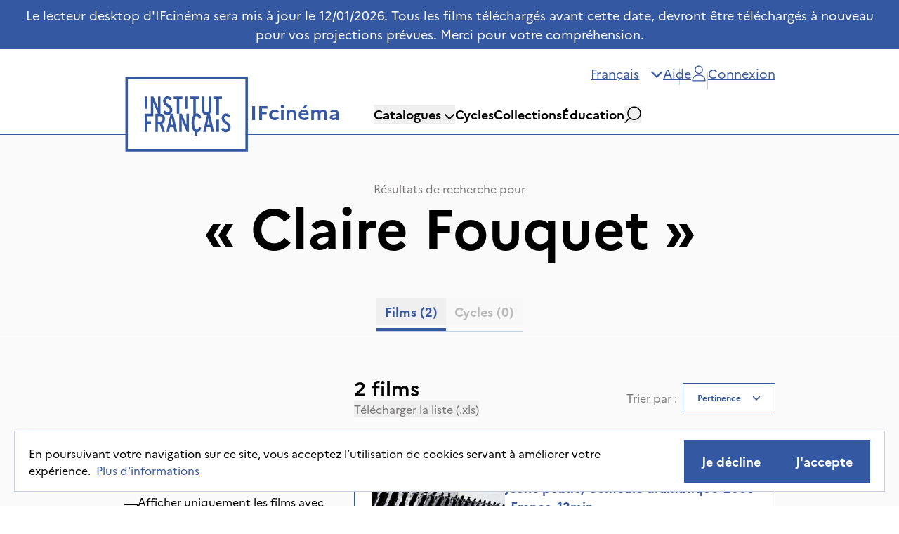

--- FILE ---
content_type: text/html; charset=utf-8
request_url: https://ifcinema.institutfrancais.com/fr/search?q_text=Claire%20Fouquet
body_size: 28172
content:
<!DOCTYPE html><html lang="fr"><head><meta name="viewport" content="width=device-width"/><meta charSet="utf-8"/><title>IFcinéma - Films dans le catalogue</title><meta name="description" content="Découvrez l&#x27;ensemble de notre catalogue de films."/><meta name="next-head-count" content="4"/><meta http-equiv="x-ua-compatible" content="IE=edge"/><link rel="dns-prefetch" href="https://ifcinema-auth.institutfrancais.com"/><link rel="dns-prefetch" href="https://ifcinema-api.institutfrancais.com"/><link rel="dns-prefetch" href="https://image-resize.lab.arte.tv"/><link rel="apple-touch-icon" sizes="57x57" href="/favicons/favicon-57x57.png"/><link rel="apple-touch-icon" sizes="60x60" href="/favicons/favicon-60x60.png"/><link rel="apple-touch-icon" sizes="72x72" href="/favicons/favicon-72x72.png"/><link rel="apple-touch-icon" sizes="76x76" href="/favicons/favicon-76x76.png"/><link rel="apple-touch-icon" sizes="114x114" href="/favicons/favicon-114x114.png"/><link rel="apple-touch-icon" sizes="120x120" href="/favicons/favicon-120x120.png"/><link rel="apple-touch-icon" sizes="144x144" href="/favicons/favicon-144x144.png"/><link rel="apple-touch-icon" sizes="152x152" href="/favicons/favicon-152x152.png"/><link rel="apple-touch-icon" sizes="180x180" href="/favicons/favicon-180x180.png"/><link rel="icon" type="image/png" href="/favicons/favicon-16x16.png" sizes="16x16"/><link rel="icon" type="image/png" href="/favicons/favicon-32x32.png" sizes="32x32"/><link rel="icon" type="image/png" href="/favicons/favicon-48x48.png" sizes="48x48"/><link rel="icon" type="image/png" href="/favicons/favicon-72x72.png" sizes="72x72"/><link rel="icon" type="image/png" href="/favicons/favicon-96x96.png" sizes="96x96"/><link rel="icon" type="image/png" href="/favicons/favicon-144x144.png" sizes="144x144"/><link rel="icon" type="image/png" href="/favicons/favicon-192x192.png" sizes="192x192"/><link rel="manifest" href="/favicons/manifest.json"/><meta name="apple-mobile-web-app-title" content="IF Cinéma"/><meta name="apple-mobile-web-app-status-bar-style" content="black-translucent"/><meta name="application-name" content="IF Cinéma"/><meta name="msapplication-TileColor" content="#2d89ef"/><meta name="msapplication-TileImage" content="/ms-icon-144x144.png"/><meta name="msapplication-config" content="/browserconfig.xml"/><meta name="theme-color" content="#ffffff"/><link rel="shortcut icon" href="/favicons/favicon.ico"/><style type="text/css">:root, :host {
  --fa-font-solid: normal 900 1em/1 &quot;Font Awesome 6 Free&quot;;
  --fa-font-regular: normal 400 1em/1 &quot;Font Awesome 6 Free&quot;;
  --fa-font-light: normal 300 1em/1 &quot;Font Awesome 6 Pro&quot;;
  --fa-font-thin: normal 100 1em/1 &quot;Font Awesome 6 Pro&quot;;
  --fa-font-duotone: normal 900 1em/1 &quot;Font Awesome 6 Duotone&quot;;
  --fa-font-duotone-regular: normal 400 1em/1 &quot;Font Awesome 6 Duotone&quot;;
  --fa-font-duotone-light: normal 300 1em/1 &quot;Font Awesome 6 Duotone&quot;;
  --fa-font-duotone-thin: normal 100 1em/1 &quot;Font Awesome 6 Duotone&quot;;
  --fa-font-brands: normal 400 1em/1 &quot;Font Awesome 6 Brands&quot;;
  --fa-font-sharp-solid: normal 900 1em/1 &quot;Font Awesome 6 Sharp&quot;;
  --fa-font-sharp-regular: normal 400 1em/1 &quot;Font Awesome 6 Sharp&quot;;
  --fa-font-sharp-light: normal 300 1em/1 &quot;Font Awesome 6 Sharp&quot;;
  --fa-font-sharp-thin: normal 100 1em/1 &quot;Font Awesome 6 Sharp&quot;;
  --fa-font-sharp-duotone-solid: normal 900 1em/1 &quot;Font Awesome 6 Sharp Duotone&quot;;
  --fa-font-sharp-duotone-regular: normal 400 1em/1 &quot;Font Awesome 6 Sharp Duotone&quot;;
  --fa-font-sharp-duotone-light: normal 300 1em/1 &quot;Font Awesome 6 Sharp Duotone&quot;;
  --fa-font-sharp-duotone-thin: normal 100 1em/1 &quot;Font Awesome 6 Sharp Duotone&quot;;
}

svg:not(:root).svg-inline--fa, svg:not(:host).svg-inline--fa {
  overflow: visible;
  box-sizing: content-box;
}

.svg-inline--fa {
  display: var(--fa-display, inline-block);
  height: 1em;
  overflow: visible;
  vertical-align: -0.125em;
}
.svg-inline--fa.fa-2xs {
  vertical-align: 0.1em;
}
.svg-inline--fa.fa-xs {
  vertical-align: 0em;
}
.svg-inline--fa.fa-sm {
  vertical-align: -0.0714285705em;
}
.svg-inline--fa.fa-lg {
  vertical-align: -0.2em;
}
.svg-inline--fa.fa-xl {
  vertical-align: -0.25em;
}
.svg-inline--fa.fa-2xl {
  vertical-align: -0.3125em;
}
.svg-inline--fa.fa-pull-left {
  margin-right: var(--fa-pull-margin, 0.3em);
  width: auto;
}
.svg-inline--fa.fa-pull-right {
  margin-left: var(--fa-pull-margin, 0.3em);
  width: auto;
}
.svg-inline--fa.fa-li {
  width: var(--fa-li-width, 2em);
  top: 0.25em;
}
.svg-inline--fa.fa-fw {
  width: var(--fa-fw-width, 1.25em);
}

.fa-layers svg.svg-inline--fa {
  bottom: 0;
  left: 0;
  margin: auto;
  position: absolute;
  right: 0;
  top: 0;
}

.fa-layers-counter, .fa-layers-text {
  display: inline-block;
  position: absolute;
  text-align: center;
}

.fa-layers {
  display: inline-block;
  height: 1em;
  position: relative;
  text-align: center;
  vertical-align: -0.125em;
  width: 1em;
}
.fa-layers svg.svg-inline--fa {
  transform-origin: center center;
}

.fa-layers-text {
  left: 50%;
  top: 50%;
  transform: translate(-50%, -50%);
  transform-origin: center center;
}

.fa-layers-counter {
  background-color: var(--fa-counter-background-color, #ff253a);
  border-radius: var(--fa-counter-border-radius, 1em);
  box-sizing: border-box;
  color: var(--fa-inverse, #fff);
  line-height: var(--fa-counter-line-height, 1);
  max-width: var(--fa-counter-max-width, 5em);
  min-width: var(--fa-counter-min-width, 1.5em);
  overflow: hidden;
  padding: var(--fa-counter-padding, 0.25em 0.5em);
  right: var(--fa-right, 0);
  text-overflow: ellipsis;
  top: var(--fa-top, 0);
  transform: scale(var(--fa-counter-scale, 0.25));
  transform-origin: top right;
}

.fa-layers-bottom-right {
  bottom: var(--fa-bottom, 0);
  right: var(--fa-right, 0);
  top: auto;
  transform: scale(var(--fa-layers-scale, 0.25));
  transform-origin: bottom right;
}

.fa-layers-bottom-left {
  bottom: var(--fa-bottom, 0);
  left: var(--fa-left, 0);
  right: auto;
  top: auto;
  transform: scale(var(--fa-layers-scale, 0.25));
  transform-origin: bottom left;
}

.fa-layers-top-right {
  top: var(--fa-top, 0);
  right: var(--fa-right, 0);
  transform: scale(var(--fa-layers-scale, 0.25));
  transform-origin: top right;
}

.fa-layers-top-left {
  left: var(--fa-left, 0);
  right: auto;
  top: var(--fa-top, 0);
  transform: scale(var(--fa-layers-scale, 0.25));
  transform-origin: top left;
}

.fa-1x {
  font-size: 1em;
}

.fa-2x {
  font-size: 2em;
}

.fa-3x {
  font-size: 3em;
}

.fa-4x {
  font-size: 4em;
}

.fa-5x {
  font-size: 5em;
}

.fa-6x {
  font-size: 6em;
}

.fa-7x {
  font-size: 7em;
}

.fa-8x {
  font-size: 8em;
}

.fa-9x {
  font-size: 9em;
}

.fa-10x {
  font-size: 10em;
}

.fa-2xs {
  font-size: 0.625em;
  line-height: 0.1em;
  vertical-align: 0.225em;
}

.fa-xs {
  font-size: 0.75em;
  line-height: 0.0833333337em;
  vertical-align: 0.125em;
}

.fa-sm {
  font-size: 0.875em;
  line-height: 0.0714285718em;
  vertical-align: 0.0535714295em;
}

.fa-lg {
  font-size: 1.25em;
  line-height: 0.05em;
  vertical-align: -0.075em;
}

.fa-xl {
  font-size: 1.5em;
  line-height: 0.0416666682em;
  vertical-align: -0.125em;
}

.fa-2xl {
  font-size: 2em;
  line-height: 0.03125em;
  vertical-align: -0.1875em;
}

.fa-fw {
  text-align: center;
  width: 1.25em;
}

.fa-ul {
  list-style-type: none;
  margin-left: var(--fa-li-margin, 2.5em);
  padding-left: 0;
}
.fa-ul &gt; li {
  position: relative;
}

.fa-li {
  left: calc(-1 * var(--fa-li-width, 2em));
  position: absolute;
  text-align: center;
  width: var(--fa-li-width, 2em);
  line-height: inherit;
}

.fa-border {
  border-color: var(--fa-border-color, #eee);
  border-radius: var(--fa-border-radius, 0.1em);
  border-style: var(--fa-border-style, solid);
  border-width: var(--fa-border-width, 0.08em);
  padding: var(--fa-border-padding, 0.2em 0.25em 0.15em);
}

.fa-pull-left {
  float: left;
  margin-right: var(--fa-pull-margin, 0.3em);
}

.fa-pull-right {
  float: right;
  margin-left: var(--fa-pull-margin, 0.3em);
}

.fa-beat {
  animation-name: fa-beat;
  animation-delay: var(--fa-animation-delay, 0s);
  animation-direction: var(--fa-animation-direction, normal);
  animation-duration: var(--fa-animation-duration, 1s);
  animation-iteration-count: var(--fa-animation-iteration-count, infinite);
  animation-timing-function: var(--fa-animation-timing, ease-in-out);
}

.fa-bounce {
  animation-name: fa-bounce;
  animation-delay: var(--fa-animation-delay, 0s);
  animation-direction: var(--fa-animation-direction, normal);
  animation-duration: var(--fa-animation-duration, 1s);
  animation-iteration-count: var(--fa-animation-iteration-count, infinite);
  animation-timing-function: var(--fa-animation-timing, cubic-bezier(0.28, 0.84, 0.42, 1));
}

.fa-fade {
  animation-name: fa-fade;
  animation-delay: var(--fa-animation-delay, 0s);
  animation-direction: var(--fa-animation-direction, normal);
  animation-duration: var(--fa-animation-duration, 1s);
  animation-iteration-count: var(--fa-animation-iteration-count, infinite);
  animation-timing-function: var(--fa-animation-timing, cubic-bezier(0.4, 0, 0.6, 1));
}

.fa-beat-fade {
  animation-name: fa-beat-fade;
  animation-delay: var(--fa-animation-delay, 0s);
  animation-direction: var(--fa-animation-direction, normal);
  animation-duration: var(--fa-animation-duration, 1s);
  animation-iteration-count: var(--fa-animation-iteration-count, infinite);
  animation-timing-function: var(--fa-animation-timing, cubic-bezier(0.4, 0, 0.6, 1));
}

.fa-flip {
  animation-name: fa-flip;
  animation-delay: var(--fa-animation-delay, 0s);
  animation-direction: var(--fa-animation-direction, normal);
  animation-duration: var(--fa-animation-duration, 1s);
  animation-iteration-count: var(--fa-animation-iteration-count, infinite);
  animation-timing-function: var(--fa-animation-timing, ease-in-out);
}

.fa-shake {
  animation-name: fa-shake;
  animation-delay: var(--fa-animation-delay, 0s);
  animation-direction: var(--fa-animation-direction, normal);
  animation-duration: var(--fa-animation-duration, 1s);
  animation-iteration-count: var(--fa-animation-iteration-count, infinite);
  animation-timing-function: var(--fa-animation-timing, linear);
}

.fa-spin {
  animation-name: fa-spin;
  animation-delay: var(--fa-animation-delay, 0s);
  animation-direction: var(--fa-animation-direction, normal);
  animation-duration: var(--fa-animation-duration, 2s);
  animation-iteration-count: var(--fa-animation-iteration-count, infinite);
  animation-timing-function: var(--fa-animation-timing, linear);
}

.fa-spin-reverse {
  --fa-animation-direction: reverse;
}

.fa-pulse,
.fa-spin-pulse {
  animation-name: fa-spin;
  animation-direction: var(--fa-animation-direction, normal);
  animation-duration: var(--fa-animation-duration, 1s);
  animation-iteration-count: var(--fa-animation-iteration-count, infinite);
  animation-timing-function: var(--fa-animation-timing, steps(8));
}

@media (prefers-reduced-motion: reduce) {
  .fa-beat,
.fa-bounce,
.fa-fade,
.fa-beat-fade,
.fa-flip,
.fa-pulse,
.fa-shake,
.fa-spin,
.fa-spin-pulse {
    animation-delay: -1ms;
    animation-duration: 1ms;
    animation-iteration-count: 1;
    transition-delay: 0s;
    transition-duration: 0s;
  }
}
@keyframes fa-beat {
  0%, 90% {
    transform: scale(1);
  }
  45% {
    transform: scale(var(--fa-beat-scale, 1.25));
  }
}
@keyframes fa-bounce {
  0% {
    transform: scale(1, 1) translateY(0);
  }
  10% {
    transform: scale(var(--fa-bounce-start-scale-x, 1.1), var(--fa-bounce-start-scale-y, 0.9)) translateY(0);
  }
  30% {
    transform: scale(var(--fa-bounce-jump-scale-x, 0.9), var(--fa-bounce-jump-scale-y, 1.1)) translateY(var(--fa-bounce-height, -0.5em));
  }
  50% {
    transform: scale(var(--fa-bounce-land-scale-x, 1.05), var(--fa-bounce-land-scale-y, 0.95)) translateY(0);
  }
  57% {
    transform: scale(1, 1) translateY(var(--fa-bounce-rebound, -0.125em));
  }
  64% {
    transform: scale(1, 1) translateY(0);
  }
  100% {
    transform: scale(1, 1) translateY(0);
  }
}
@keyframes fa-fade {
  50% {
    opacity: var(--fa-fade-opacity, 0.4);
  }
}
@keyframes fa-beat-fade {
  0%, 100% {
    opacity: var(--fa-beat-fade-opacity, 0.4);
    transform: scale(1);
  }
  50% {
    opacity: 1;
    transform: scale(var(--fa-beat-fade-scale, 1.125));
  }
}
@keyframes fa-flip {
  50% {
    transform: rotate3d(var(--fa-flip-x, 0), var(--fa-flip-y, 1), var(--fa-flip-z, 0), var(--fa-flip-angle, -180deg));
  }
}
@keyframes fa-shake {
  0% {
    transform: rotate(-15deg);
  }
  4% {
    transform: rotate(15deg);
  }
  8%, 24% {
    transform: rotate(-18deg);
  }
  12%, 28% {
    transform: rotate(18deg);
  }
  16% {
    transform: rotate(-22deg);
  }
  20% {
    transform: rotate(22deg);
  }
  32% {
    transform: rotate(-12deg);
  }
  36% {
    transform: rotate(12deg);
  }
  40%, 100% {
    transform: rotate(0deg);
  }
}
@keyframes fa-spin {
  0% {
    transform: rotate(0deg);
  }
  100% {
    transform: rotate(360deg);
  }
}
.fa-rotate-90 {
  transform: rotate(90deg);
}

.fa-rotate-180 {
  transform: rotate(180deg);
}

.fa-rotate-270 {
  transform: rotate(270deg);
}

.fa-flip-horizontal {
  transform: scale(-1, 1);
}

.fa-flip-vertical {
  transform: scale(1, -1);
}

.fa-flip-both,
.fa-flip-horizontal.fa-flip-vertical {
  transform: scale(-1, -1);
}

.fa-rotate-by {
  transform: rotate(var(--fa-rotate-angle, 0));
}

.fa-stack {
  display: inline-block;
  vertical-align: middle;
  height: 2em;
  position: relative;
  width: 2.5em;
}

.fa-stack-1x,
.fa-stack-2x {
  bottom: 0;
  left: 0;
  margin: auto;
  position: absolute;
  right: 0;
  top: 0;
  z-index: var(--fa-stack-z-index, auto);
}

.svg-inline--fa.fa-stack-1x {
  height: 1em;
  width: 1.25em;
}
.svg-inline--fa.fa-stack-2x {
  height: 2em;
  width: 2.5em;
}

.fa-inverse {
  color: var(--fa-inverse, #fff);
}

.sr-only,
.fa-sr-only {
  position: absolute;
  width: 1px;
  height: 1px;
  padding: 0;
  margin: -1px;
  overflow: hidden;
  clip: rect(0, 0, 0, 0);
  white-space: nowrap;
  border-width: 0;
}

.sr-only-focusable:not(:focus),
.fa-sr-only-focusable:not(:focus) {
  position: absolute;
  width: 1px;
  height: 1px;
  padding: 0;
  margin: -1px;
  overflow: hidden;
  clip: rect(0, 0, 0, 0);
  white-space: nowrap;
  border-width: 0;
}

.svg-inline--fa .fa-primary {
  fill: var(--fa-primary-color, currentColor);
  opacity: var(--fa-primary-opacity, 1);
}

.svg-inline--fa .fa-secondary {
  fill: var(--fa-secondary-color, currentColor);
  opacity: var(--fa-secondary-opacity, 0.4);
}

.svg-inline--fa.fa-swap-opacity .fa-primary {
  opacity: var(--fa-secondary-opacity, 0.4);
}

.svg-inline--fa.fa-swap-opacity .fa-secondary {
  opacity: var(--fa-primary-opacity, 1);
}

.svg-inline--fa mask .fa-primary,
.svg-inline--fa mask .fa-secondary {
  fill: black;
}</style><link rel="preload" href="/_next/static/css/2ff6918094a30c43.css" as="style"/><link rel="stylesheet" href="/_next/static/css/2ff6918094a30c43.css" data-n-g=""/><noscript data-n-css=""></noscript><script defer="" nomodule="" src="/_next/static/chunks/polyfills-5cd94c89d3acac5f.js"></script><script src="/_next/static/chunks/webpack-d7d0161f07ea6308.js" defer=""></script><script src="/_next/static/chunks/framework-79bce4a3a540b080.js" defer=""></script><script src="/_next/static/chunks/main-d736e22e412ddce2.js" defer=""></script><script src="/_next/static/chunks/pages/_app-5a41f7a9f3a828af.js" defer=""></script><script src="/_next/static/chunks/ff493b0a-3062bfbfff5eae82.js" defer=""></script><script src="/_next/static/chunks/9760-11aab9901e455dfc.js" defer=""></script><script src="/_next/static/chunks/4661-0f9642da55b989a6.js" defer=""></script><script src="/_next/static/chunks/9669-9824dd101670ef4b.js" defer=""></script><script src="/_next/static/chunks/pages/search-57c1a0b673ca1d50.js" defer=""></script><script src="/_next/static/Ilv_IqGVqjVmy71Z9BN8A/_buildManifest.js" defer=""></script><script src="/_next/static/Ilv_IqGVqjVmy71Z9BN8A/_ssgManifest.js" defer=""></script><script src="/_next/static/Ilv_IqGVqjVmy71Z9BN8A/_middlewareManifest.js" defer=""></script></head><body><div id="__next" data-reactroot=""><div><main role="main" id="content"><section class="flex flex-col bg-gray-light"><div class="mb-16 flex flex-col items-center justify-center border-b-[1px] border-b-gray px-44 pt-16 max-lg:px-12 max-lg:pt-8 max-sm:px-6"><span class="text-gray">Résultats de recherche pour</span><span class="text-8xl font-bold max-lg:text-6xl">« <!-- -->Claire Fouquet<!-- --> »</span><div dir="ltr" data-orientation="horizontal" class="mt-16 max-lg:mt-8"><div role="tablist" aria-orientation="horizontal" class="items-center overflow-scroll border-b-[1px] border-b-gray-border bg-transparent pb-2 text-black flex flex-row justify-center gap-4" tabindex="-1" data-orientation="horizontal" style="outline:none"><button type="button" role="tab" aria-selected="true" aria-controls="-content-movies" data-state="active" id="-trigger-movies" class="ring-offset-background relative inline-flex items-center justify-center whitespace-nowrap px-3 py-1.5 text-xl font-bold text-gray transition-all focus-visible:outline-none focus-visible:ring-2 focus-visible:ring-ring focus-visible:ring-offset-2 disabled:pointer-events-none disabled:opacity-50 data-[state=active]:text-blue data-[state=active]:after:absolute data-[state=active]:after:-bottom-2 data-[state=active]:after:left-0 data-[state=active]:after:h-1 data-[state=active]:after:w-full data-[state=active]:after:bg-blue" tabindex="-1" data-orientation="horizontal" data-radix-collection-item="">Films<!-- --> <!-- -->(2)</button><button type="button" role="tab" aria-selected="false" aria-controls="-content-cycles" data-state="inactive" data-disabled="" disabled="" id="-trigger-cycles" class="ring-offset-background relative inline-flex items-center justify-center whitespace-nowrap px-3 py-1.5 text-xl font-bold text-gray transition-all focus-visible:outline-none focus-visible:ring-2 focus-visible:ring-ring focus-visible:ring-offset-2 disabled:pointer-events-none disabled:opacity-50 data-[state=active]:text-blue data-[state=active]:after:absolute data-[state=active]:after:-bottom-2 data-[state=active]:after:left-0 data-[state=active]:after:h-1 data-[state=active]:after:w-full data-[state=active]:after:bg-blue" tabindex="-1" data-orientation="horizontal" data-radix-collection-item="">Cycles<!-- --> <!-- -->(0)</button></div></div></div><div class="relative flex flex-row px-6 lg:px-12 xl:px-44"><div class="w-96 max-lg:hidden"><div class="top-0 flex w-72 flex-col pt-24 max-lg:pt-0" style="top:0px"><h2 class="text-4xl font-bold max-lg:text-2xl">Filtrer</h2><div class="mt-10 flex flex-col gap-4"><label class="flex flex-row items-center gap-4" for="ongoing_rights"><button type="button" role="checkbox" aria-checked="false" data-state="unchecked" value="on" class="ring-offset-background peer shrink-0 focus-visible:outline-none focus-visible:ring-2 focus-visible:ring-ring focus-visible:ring-offset-2 disabled:cursor-not-allowed disabled:border-gray-border disabled:opacity-50 data-[state=checked]:bg-blue data-[state=checked]:text-white mt-1 flex h-5 min-h-5 w-5 min-w-5 items-center justify-center border border-black" id="ongoing_rights"></button><input type="checkbox" aria-hidden="true" value="on" style="transform:translateX(-100%);position:absolute;pointer-events:none;opacity:0;margin:0" tabindex="-1"/><div><span>Afficher uniquement les films avec droits de diffusion en cours</span><span class="ml-2 text-gray">(<!-- -->2<!-- -->)</span></div></label></div><div class="mt-8" data-orientation="vertical"><div data-state="closed" data-orientation="vertical"><div class="flex flex-col border-[1px] border-x-0 border-b-0 border-t-gray-border"><h3 data-orientation="vertical" data-state="closed" class="flex"><button type="button" aria-controls="" aria-expanded="false" data-state="closed" data-orientation="vertical" id="" class="flex flex-1 items-center font-medium transition-all hover:underline [&amp;[data-state=open]&gt;svg]:rotate-180 justify-between py-5" data-radix-collection-item=""><span class="text-xl font-bold first-letter:uppercase">catalogues</span><svg aria-hidden="true" focusable="false" data-prefix="fas" data-icon="chevron-down" class="svg-inline--fa fa-chevron-down fa-flip-horizontal h-4 w-4 shrink-0 text-blue transition-transform duration-200" role="img" xmlns="http://www.w3.org/2000/svg" viewBox="0 0 512 512"><path fill="currentColor" d="M233.4 406.6c12.5 12.5 32.8 12.5 45.3 0l192-192c12.5-12.5 12.5-32.8 0-45.3s-32.8-12.5-45.3 0L256 338.7 86.6 169.4c-12.5-12.5-32.8-12.5-45.3 0s-12.5 32.8 0 45.3l192 192z"></path></svg></button></h3></div><div data-state="closed" id="" hidden="" role="region" aria-labelledby="" data-orientation="vertical" class="data-[state=closed]:animate-accordion-up data-[state=open]:animate-accordion-down overflow-hidden text-sm transition-all" style="--radix-accordion-content-height:var(--radix-collapsible-content-height);--radix-accordion-content-width:var(--radix-collapsible-content-width)"></div></div><div data-state="closed" data-orientation="vertical"><div class="flex flex-col border-[1px] border-x-0 border-b-0 border-t-gray-border"><h3 data-orientation="vertical" data-state="closed" class="flex"><button type="button" aria-controls="" aria-expanded="false" data-state="closed" data-orientation="vertical" id="" class="flex flex-1 items-center font-medium transition-all hover:underline [&amp;[data-state=open]&gt;svg]:rotate-180 justify-between py-5" data-radix-collection-item=""><span class="text-xl font-bold first-letter:uppercase">catégories</span><svg aria-hidden="true" focusable="false" data-prefix="fas" data-icon="chevron-down" class="svg-inline--fa fa-chevron-down fa-flip-horizontal h-4 w-4 shrink-0 text-blue transition-transform duration-200" role="img" xmlns="http://www.w3.org/2000/svg" viewBox="0 0 512 512"><path fill="currentColor" d="M233.4 406.6c12.5 12.5 32.8 12.5 45.3 0l192-192c12.5-12.5 12.5-32.8 0-45.3s-32.8-12.5-45.3 0L256 338.7 86.6 169.4c-12.5-12.5-32.8-12.5-45.3 0s-12.5 32.8 0 45.3l192 192z"></path></svg></button></h3></div><div data-state="closed" id="" hidden="" role="region" aria-labelledby="" data-orientation="vertical" class="data-[state=closed]:animate-accordion-up data-[state=open]:animate-accordion-down overflow-hidden text-sm transition-all" style="--radix-accordion-content-height:var(--radix-collapsible-content-height);--radix-accordion-content-width:var(--radix-collapsible-content-width)"></div></div><div data-state="closed" data-orientation="vertical"><div class="flex flex-col border-[1px] border-x-0 border-b-0 border-t-gray-border"><h3 data-orientation="vertical" data-state="closed" class="flex"><button type="button" aria-controls="" aria-expanded="false" data-state="closed" data-orientation="vertical" id="" class="flex flex-1 items-center font-medium transition-all hover:underline [&amp;[data-state=open]&gt;svg]:rotate-180 justify-between py-5" data-radix-collection-item=""><span class="text-xl font-bold first-letter:uppercase">genres</span><svg aria-hidden="true" focusable="false" data-prefix="fas" data-icon="chevron-down" class="svg-inline--fa fa-chevron-down fa-flip-horizontal h-4 w-4 shrink-0 text-blue transition-transform duration-200" role="img" xmlns="http://www.w3.org/2000/svg" viewBox="0 0 512 512"><path fill="currentColor" d="M233.4 406.6c12.5 12.5 32.8 12.5 45.3 0l192-192c12.5-12.5 12.5-32.8 0-45.3s-32.8-12.5-45.3 0L256 338.7 86.6 169.4c-12.5-12.5-32.8-12.5-45.3 0s-12.5 32.8 0 45.3l192 192z"></path></svg></button></h3></div><div data-state="closed" id="" hidden="" role="region" aria-labelledby="" data-orientation="vertical" class="data-[state=closed]:animate-accordion-up data-[state=open]:animate-accordion-down overflow-hidden text-sm transition-all" style="--radix-accordion-content-height:var(--radix-collapsible-content-height);--radix-accordion-content-width:var(--radix-collapsible-content-width)"></div></div><div data-state="closed" data-orientation="vertical"><div class="flex flex-col border-[1px] border-x-0 border-b-0 border-t-gray-border"><h3 data-orientation="vertical" data-state="closed" class="flex"><button type="button" aria-controls="" aria-expanded="false" data-state="closed" data-orientation="vertical" id="" class="flex flex-1 items-center font-medium transition-all hover:underline [&amp;[data-state=open]&gt;svg]:rotate-180 justify-between py-5" data-radix-collection-item=""><span class="text-xl font-bold first-letter:uppercase">thématiques</span><svg aria-hidden="true" focusable="false" data-prefix="fas" data-icon="chevron-down" class="svg-inline--fa fa-chevron-down fa-flip-horizontal h-4 w-4 shrink-0 text-blue transition-transform duration-200" role="img" xmlns="http://www.w3.org/2000/svg" viewBox="0 0 512 512"><path fill="currentColor" d="M233.4 406.6c12.5 12.5 32.8 12.5 45.3 0l192-192c12.5-12.5 12.5-32.8 0-45.3s-32.8-12.5-45.3 0L256 338.7 86.6 169.4c-12.5-12.5-32.8-12.5-45.3 0s-12.5 32.8 0 45.3l192 192z"></path></svg></button></h3></div><div data-state="closed" id="" hidden="" role="region" aria-labelledby="" data-orientation="vertical" class="data-[state=closed]:animate-accordion-up data-[state=open]:animate-accordion-down overflow-hidden text-sm transition-all" style="--radix-accordion-content-height:var(--radix-collapsible-content-height);--radix-accordion-content-width:var(--radix-collapsible-content-width)"></div></div><div data-state="closed" data-orientation="vertical"><div class="flex flex-col border-[1px] border-x-0 border-b-0 border-t-gray-border"><h3 data-orientation="vertical" data-state="closed" class="flex"><button type="button" aria-controls="" aria-expanded="false" data-state="closed" data-orientation="vertical" id="" class="flex flex-1 items-center font-medium transition-all hover:underline [&amp;[data-state=open]&gt;svg]:rotate-180 justify-between py-5" data-radix-collection-item=""><span class="text-xl font-bold first-letter:uppercase">supports</span><svg aria-hidden="true" focusable="false" data-prefix="fas" data-icon="chevron-down" class="svg-inline--fa fa-chevron-down fa-flip-horizontal h-4 w-4 shrink-0 text-blue transition-transform duration-200" role="img" xmlns="http://www.w3.org/2000/svg" viewBox="0 0 512 512"><path fill="currentColor" d="M233.4 406.6c12.5 12.5 32.8 12.5 45.3 0l192-192c12.5-12.5 12.5-32.8 0-45.3s-32.8-12.5-45.3 0L256 338.7 86.6 169.4c-12.5-12.5-32.8-12.5-45.3 0s-12.5 32.8 0 45.3l192 192z"></path></svg></button></h3></div><div data-state="closed" id="" hidden="" role="region" aria-labelledby="" data-orientation="vertical" class="data-[state=closed]:animate-accordion-up data-[state=open]:animate-accordion-down overflow-hidden text-sm transition-all" style="--radix-accordion-content-height:var(--radix-collapsible-content-height);--radix-accordion-content-width:var(--radix-collapsible-content-width)"></div></div><div data-state="closed" data-orientation="vertical"><div class="flex flex-col border-[1px] border-x-0 border-b-0 border-t-gray-border"><h3 data-orientation="vertical" data-state="closed" class="flex"><button type="button" aria-controls="" aria-expanded="false" data-state="closed" data-orientation="vertical" id="" class="flex flex-1 items-center font-medium transition-all hover:underline [&amp;[data-state=open]&gt;svg]:rotate-180 justify-between py-5" data-radix-collection-item=""><span class="text-xl font-bold first-letter:uppercase">sous-titres</span><svg aria-hidden="true" focusable="false" data-prefix="fas" data-icon="chevron-down" class="svg-inline--fa fa-chevron-down fa-flip-horizontal h-4 w-4 shrink-0 text-blue transition-transform duration-200" role="img" xmlns="http://www.w3.org/2000/svg" viewBox="0 0 512 512"><path fill="currentColor" d="M233.4 406.6c12.5 12.5 32.8 12.5 45.3 0l192-192c12.5-12.5 12.5-32.8 0-45.3s-32.8-12.5-45.3 0L256 338.7 86.6 169.4c-12.5-12.5-32.8-12.5-45.3 0s-12.5 32.8 0 45.3l192 192z"></path></svg></button></h3></div><div data-state="closed" id="" hidden="" role="region" aria-labelledby="" data-orientation="vertical" class="data-[state=closed]:animate-accordion-up data-[state=open]:animate-accordion-down overflow-hidden text-sm transition-all" style="--radix-accordion-content-height:var(--radix-collapsible-content-height);--radix-accordion-content-width:var(--radix-collapsible-content-width)"></div></div><div data-state="closed" data-orientation="vertical"><div class="flex flex-col border-[1px] border-x-0 border-b-0 border-t-gray-border"><h3 data-orientation="vertical" data-state="closed" class="flex"><button type="button" aria-controls="" aria-expanded="false" data-state="closed" data-orientation="vertical" id="" class="flex flex-1 items-center font-medium transition-all hover:underline [&amp;[data-state=open]&gt;svg]:rotate-180 justify-between py-5" data-radix-collection-item=""><span class="text-xl font-bold first-letter:uppercase">langues parlées</span><svg aria-hidden="true" focusable="false" data-prefix="fas" data-icon="chevron-down" class="svg-inline--fa fa-chevron-down fa-flip-horizontal h-4 w-4 shrink-0 text-blue transition-transform duration-200" role="img" xmlns="http://www.w3.org/2000/svg" viewBox="0 0 512 512"><path fill="currentColor" d="M233.4 406.6c12.5 12.5 32.8 12.5 45.3 0l192-192c12.5-12.5 12.5-32.8 0-45.3s-32.8-12.5-45.3 0L256 338.7 86.6 169.4c-12.5-12.5-32.8-12.5-45.3 0s-12.5 32.8 0 45.3l192 192z"></path></svg></button></h3></div><div data-state="closed" id="" hidden="" role="region" aria-labelledby="" data-orientation="vertical" class="data-[state=closed]:animate-accordion-up data-[state=open]:animate-accordion-down overflow-hidden text-sm transition-all" style="--radix-accordion-content-height:var(--radix-collapsible-content-height);--radix-accordion-content-width:var(--radix-collapsible-content-width)"></div></div><div data-state="closed" data-orientation="vertical"><div class="flex flex-col border-[1px] border-x-0 border-b-0 border-t-gray-border"><h3 data-orientation="vertical" data-state="closed" class="flex"><button type="button" aria-controls="" aria-expanded="false" data-state="closed" data-orientation="vertical" id="" class="flex flex-1 items-center font-medium transition-all hover:underline [&amp;[data-state=open]&gt;svg]:rotate-180 justify-between py-5" data-radix-collection-item=""><span class="text-xl font-bold first-letter:uppercase">Années de production</span><svg aria-hidden="true" focusable="false" data-prefix="fas" data-icon="chevron-down" class="svg-inline--fa fa-chevron-down fa-flip-horizontal h-4 w-4 shrink-0 text-blue transition-transform duration-200" role="img" xmlns="http://www.w3.org/2000/svg" viewBox="0 0 512 512"><path fill="currentColor" d="M233.4 406.6c12.5 12.5 32.8 12.5 45.3 0l192-192c12.5-12.5 12.5-32.8 0-45.3s-32.8-12.5-45.3 0L256 338.7 86.6 169.4c-12.5-12.5-32.8-12.5-45.3 0s-12.5 32.8 0 45.3l192 192z"></path></svg></button></h3></div><div data-state="closed" id="" hidden="" role="region" aria-labelledby="" data-orientation="vertical" class="data-[state=closed]:animate-accordion-up data-[state=open]:animate-accordion-down overflow-hidden text-sm transition-all" style="--radix-accordion-content-height:var(--radix-collapsible-content-height);--radix-accordion-content-width:var(--radix-collapsible-content-width)"></div></div><div data-state="closed" data-orientation="vertical"><div class="flex flex-col border-[1px] border-x-0 border-b-0 border-t-gray-border"><h3 data-orientation="vertical" data-state="closed" class="flex"><button type="button" aria-controls="" aria-expanded="false" data-state="closed" data-orientation="vertical" id="" class="flex flex-1 items-center font-medium transition-all hover:underline [&amp;[data-state=open]&gt;svg]:rotate-180 justify-between py-5" data-radix-collection-item=""><span class="text-xl font-bold first-letter:uppercase">Formats</span><svg aria-hidden="true" focusable="false" data-prefix="fas" data-icon="chevron-down" class="svg-inline--fa fa-chevron-down fa-flip-horizontal h-4 w-4 shrink-0 text-blue transition-transform duration-200" role="img" xmlns="http://www.w3.org/2000/svg" viewBox="0 0 512 512"><path fill="currentColor" d="M233.4 406.6c12.5 12.5 32.8 12.5 45.3 0l192-192c12.5-12.5 12.5-32.8 0-45.3s-32.8-12.5-45.3 0L256 338.7 86.6 169.4c-12.5-12.5-32.8-12.5-45.3 0s-12.5 32.8 0 45.3l192 192z"></path></svg></button></h3></div><div data-state="closed" id="" hidden="" role="region" aria-labelledby="" data-orientation="vertical" class="data-[state=closed]:animate-accordion-up data-[state=open]:animate-accordion-down overflow-hidden text-sm transition-all" style="--radix-accordion-content-height:var(--radix-collapsible-content-height);--radix-accordion-content-width:var(--radix-collapsible-content-width)"></div></div><div data-state="closed" data-orientation="vertical"><div class="flex flex-col border-[1px] border-x-0 border-b-0 border-t-gray-border"><h3 data-orientation="vertical" data-state="closed" class="flex"><button type="button" aria-controls="" aria-expanded="false" data-state="closed" data-orientation="vertical" id="" class="flex flex-1 items-center font-medium transition-all hover:underline [&amp;[data-state=open]&gt;svg]:rotate-180 justify-between py-5" data-radix-collection-item=""><span class="text-xl font-bold first-letter:uppercase">Film restauré</span><svg aria-hidden="true" focusable="false" data-prefix="fas" data-icon="chevron-down" class="svg-inline--fa fa-chevron-down fa-flip-horizontal h-4 w-4 shrink-0 text-blue transition-transform duration-200" role="img" xmlns="http://www.w3.org/2000/svg" viewBox="0 0 512 512"><path fill="currentColor" d="M233.4 406.6c12.5 12.5 32.8 12.5 45.3 0l192-192c12.5-12.5 12.5-32.8 0-45.3s-32.8-12.5-45.3 0L256 338.7 86.6 169.4c-12.5-12.5-32.8-12.5-45.3 0s-12.5 32.8 0 45.3l192 192z"></path></svg></button></h3></div><div data-state="closed" id="" hidden="" role="region" aria-labelledby="" data-orientation="vertical" class="data-[state=closed]:animate-accordion-up data-[state=open]:animate-accordion-down overflow-hidden text-sm transition-all" style="--radix-accordion-content-height:var(--radix-collapsible-content-height);--radix-accordion-content-width:var(--radix-collapsible-content-width)"></div></div></div></div></div><section class="w-[820px] max-xl:w-[680px] max-lg:w-full xl:ml-10"><div class="flex flex-row items-center justify-between"><div class="flex flex-col"><span class="text-4xl font-bold max-lg:text-2xl">2 films</span><button class="mt-1 w-fit text-gray max-lg:hidden"><span class="underline">Télécharger la liste</span> <!-- -->(.xls)</button></div><div class="grid items-center gap-2 max-lg:gap-0 max-lg:hidden grid-cols-[max-content,1fr]"><span class="text-gray max-lg:sr-only">Trier par<!-- --> : </span><button type="button" role="combobox" aria-controls="" aria-expanded="false" aria-autocomplete="none" dir="ltr" data-state="closed" class="border-input ring-offset-background placeholder:text-muted-foreground flex h-10 items-center justify-between whitespace-nowrap border bg-white text-sm focus:outline-none focus:ring-1 focus:ring-ring disabled:cursor-not-allowed disabled:opacity-50 [&amp;&gt;span]:line-clamp-1 w-fit p-5 font-bold text-blue" aria-label=""><span style="pointer-events:none"></span><svg aria-hidden="true" focusable="false" data-prefix="fas" data-icon="chevron-down" class="svg-inline--fa fa-chevron-down ml-4" role="img" xmlns="http://www.w3.org/2000/svg" viewBox="0 0 512 512"><path fill="currentColor" d="M233.4 406.6c12.5 12.5 32.8 12.5 45.3 0l192-192c12.5-12.5 12.5-32.8 0-45.3s-32.8-12.5-45.3 0L256 338.7 86.6 169.4c-12.5-12.5-32.8-12.5-45.3 0s-12.5 32.8 0 45.3l192 192z"></path></svg></button><select aria-hidden="true" tabindex="-1" style="position:absolute;border:0;width:1px;height:1px;padding:0;margin:-1px;overflow:hidden;clip:rect(0, 0, 0, 0);white-space:nowrap;word-wrap:normal"></select></div><button class="flex h-10 items-center border border-blue px-5 py-3 text-sm font-bold text-blue lg:hidden">Affiner le tri<svg aria-hidden="true" focusable="false" data-prefix="fas" data-icon="chevron-down" class="svg-inline--fa fa-chevron-down ml-4" role="img" xmlns="http://www.w3.org/2000/svg" viewBox="0 0 512 512"><path fill="currentColor" d="M233.4 406.6c12.5 12.5 32.8 12.5 45.3 0l192-192c12.5-12.5 12.5-32.8 0-45.3s-32.8-12.5-45.3 0L256 338.7 86.6 169.4c-12.5-12.5-32.8-12.5-45.3 0s-12.5 32.8 0 45.3l192 192z"></path></svg></button></div><div class="mt-10 flex flex-col gap-10"></div><div class="mt-6 flex items-center justify-center max-md:mx-2"><button class="items-center gap-4 justify-center whitespace-nowrap ring-offset-background transition-colors focus-visible:outline-none focus-visible:ring-2 focus-visible:ring-ring focus-visible:ring-offset-2 disabled:pointer-events-none disabled:bg-[#F0F0F0] disabled:text-[#797676] disabled:border-none text-xl font-sans font-bold border border-blue hover:bg-white hover:text-blue flex border-none bg-transparent p-0 text-blue mr-10 max-md:mr-2 max-lg:px-0"><svg aria-hidden="true" focusable="false" data-prefix="fas" data-icon="chevron-left" class="svg-inline--fa fa-chevron-left h-6 w-6 text-blue" role="img" xmlns="http://www.w3.org/2000/svg" viewBox="0 0 320 512"><path fill="currentColor" d="M9.4 233.4c-12.5 12.5-12.5 32.8 0 45.3l192 192c12.5 12.5 32.8 12.5 45.3 0s12.5-32.8 0-45.3L77.3 256 246.6 86.6c12.5-12.5 12.5-32.8 0-45.3s-32.8-12.5-45.3 0l-192 192z"></path></svg></button><ul class="flex items-baseline gap-2" role="tablist" aria-orientation="horizontal"><li><button class="gap-4 whitespace-nowrap ring-offset-background transition-colors focus-visible:outline-none focus-visible:ring-2 focus-visible:ring-ring focus-visible:ring-offset-2 disabled:pointer-events-none disabled:bg-[#F0F0F0] disabled:text-[#797676] disabled:border-none text-xl font-sans py-4 px-6 border border-blue hover:text-blue flex h-6 w-8 items-center justify-center border-none bg-transparent font-normal leading-[21px] text-black hover:bg-gray-light max-lg:px-0 [&amp;:hover[aria-selected=&#x27;true&#x27;]]:bg-blue [&amp;[aria-selected=&#x27;true&#x27;]]:bg-blue [&amp;[aria-selected=&#x27;true&#x27;]]:text-white" role="tab" id="tab-id-1" aria-controls="panel-id-1" aria-selected="false" tabindex="-1">1</button></li></ul><button class="items-center gap-4 justify-center whitespace-nowrap ring-offset-background transition-colors focus-visible:outline-none focus-visible:ring-2 focus-visible:ring-ring focus-visible:ring-offset-2 disabled:pointer-events-none disabled:bg-[#F0F0F0] disabled:text-[#797676] disabled:border-none text-xl font-sans font-bold border border-blue hover:bg-white hover:text-blue flex border-none bg-transparent p-0 text-blue ml-10 max-md:ml-2 max-lg:px-0"><svg aria-hidden="true" focusable="false" data-prefix="fas" data-icon="chevron-right" class="svg-inline--fa fa-chevron-right h-6 w-6 text-blue" role="img" xmlns="http://www.w3.org/2000/svg" viewBox="0 0 320 512"><path fill="currentColor" d="M310.6 233.4c12.5 12.5 12.5 32.8 0 45.3l-192 192c-12.5 12.5-32.8 12.5-45.3 0s-12.5-32.8 0-45.3L242.7 256 73.4 86.6c-12.5-12.5-12.5-32.8 0-45.3s32.8-12.5 45.3 0l192 192z"></path></svg></button></div></section></div></section><div class="fixed bottom-5 left-5 z-[100] flex w-[calc(100%-40px)] flex-row items-center justify-between gap-4 border border-gray-border bg-white px-5 py-3 max-lg:flex-col"><p>En poursuivant votre navigation sur ce site, vous acceptez l’utilisation de cookies servant à améliorer votre expérience.<a target="_self" class="underline text-blue underline-offset-8 hover:no-underline hover:text-black transition-colors ml-2" style="pointer-events:auto" href="/fr/terms-of-use"><a>Plus d&#x27;informations</a></a></p><div class="flex flex-row gap-4 max-lg:mt-2"><button class="inline-flex items-center gap-4 justify-center whitespace-nowrap ring-offset-background transition-colors focus-visible:outline-none focus-visible:ring-2 focus-visible:ring-ring focus-visible:ring-offset-2 disabled:pointer-events-none disabled:bg-[#F0F0F0] disabled:text-[#797676] disabled:border-none text-xl font-sans font-bold py-4 px-6 max-lg:px-4 border border-blue bg-blue text-white hover:bg-white hover:text-blue ml-auto">Je décline</button><button class="inline-flex items-center gap-4 justify-center whitespace-nowrap ring-offset-background transition-colors focus-visible:outline-none focus-visible:ring-2 focus-visible:ring-ring focus-visible:ring-offset-2 disabled:pointer-events-none disabled:bg-[#F0F0F0] disabled:text-[#797676] disabled:border-none text-xl font-sans font-bold py-4 px-6 max-lg:px-4 border border-blue bg-blue text-white hover:bg-white hover:text-blue">J&#x27;accepte</button></div></div></main><footer role="contentinfo" class="bg-gray-light pt-10"><nav class="flex flex-row justify-around px-44 max-lg:px-12 max-sm:flex-col max-sm:gap-10" aria-label="Navigation de pied de page"><div class="flex flex-col items-center gap-12"><h2 class="relative text-2xl font-bold after:absolute after:-bottom-4 after:left-0 after:h-[6px] after:w-full after:bg-blue">L&#x27;offre</h2><ul class="flex flex-col items-center gap-4"><li><a class="transition-opacity hover:opacity-70" href="/fr/catalog/fr">Cinéma français</a></li><li><a class="transition-opacity hover:opacity-70" href="/fr/catalog/afr">Cinémathèque Afrique</a></li><li><a class="transition-opacity hover:opacity-70" href="/fr/cycles">Cycles</a></li><li><a class="transition-opacity hover:opacity-70" href="/fr#collections">Collections</a></li><li><a class="transition-opacity hover:opacity-70" href="/fr/education">Éducation</a></li></ul></div><div class="flex flex-col items-center gap-12"><h2 class="relative text-2xl font-bold after:absolute after:-bottom-4 after:left-0 after:h-[6px] after:w-full after:bg-blue">Aide</h2><ul class="flex flex-col items-center gap-4"><li><a class="transition-opacity hover:opacity-70" href="/fr/faq">Foire aux questions</a></li><li><a class="transition-opacity hover:opacity-70" href="/fr/contact">Nous contacter</a></li><li><a class="transition-opacity hover:opacity-70" href="/fr/guide">Guides d&#x27;utilisation</a></li><li><a class="transition-opacity hover:opacity-70" href="/fr/communication-kit">Kit de communication</a></li></ul></div><div class="flex flex-col items-center gap-12"><h2 class="relative text-2xl font-bold after:absolute after:-bottom-4 after:left-0 after:h-[6px] after:w-full after:bg-blue">IFcinéma</h2><ul class="flex flex-col items-center gap-4"><li><a class="transition-opacity hover:opacity-70" href="/fr/about">À propos</a></li><li><a class="transition-opacity hover:opacity-70" href="/fr/legal">Mentions légales</a></li><li><a class="transition-opacity hover:opacity-70" href="/fr/privacy-policy">Politique de confidentialité</a></li><li><a class="transition-opacity hover:opacity-70" href="/fr/terms-of-use">CGU</a></li><li><a class="transition-opacity hover:opacity-70" href="/fr/accessibility">Déclaration d&#x27;accessibilité</a></li></ul></div></nav><div class="relative mt-12 flex h-64 flex-row items-center justify-between bg-blue px-44 pt-6 text-white max-xl:h-auto max-xl:flex-col max-xl:items-center max-lg:px-6"><button type="button" class="absolute -top-10 right-10 max-lg:hidden"><img src="/img/back_to_top.svg" class="h-[100px] w-[100px]" alt="backToTop"/></button><div class="flex flex-row gap-4 max-xl:gap-8"><img src="/img/french_republic_logo.svg" class="h-[102px] w-[113px]" alt="logoFrenchRepublic" role="presentation"/><img src="/img/logo_if_inverted.svg" class="h-[107px] w-[180px]" alt="logoIF" role="presentation"/></div><div class="flex flex-col max-xl:mt-10"><span class="text-right text-xl max-xl:text-center">Institut français, tous droits réservés<!-- --> <!-- -->2026</span><ul class="mt-3 flex flex-row flex-wrap gap-8 text-sm max-lg:mt-6 max-lg:justify-center max-lg:gap-3"><li><a class="relative whitespace-pre pl-4 transition-opacity after:absolute after:-right-[16px] after:top-[5px] after:h-4 after:w-[1px] after:bg-white hover:opacity-70" href="/fr/legal">Mentions légales</a></li><li><a class="relative whitespace-pre pl-4 transition-opacity after:absolute after:-right-[16px] after:top-[5px] after:h-4 after:w-[1px] after:bg-white hover:opacity-70" href="/fr/privacy-policy">Politique de confidentialité</a></li><li><a class="relative whitespace-pre pl-4 transition-opacity after:absolute after:-right-[16px] after:top-[5px] after:h-4 after:w-[1px] after:bg-white hover:opacity-70" href="/fr/terms-of-use">CGU</a></li><li><a class="whitespace-pre pl-4 transition-opacity hover:opacity-70" href="/fr/accessibility">Déclaration d&#x27;accessibilité</a></li></ul><ul class="mt-10 flex flex-row justify-end gap-10 max-xl:my-10 max-xl:justify-center"><li><a class="transition-opacity hover:opacity-70" href="https://www.facebook.com/institutfrancais.pageofficielle" target="_blank" rel="noopener noreferrer" aria-label="Facebook"><svg aria-hidden="true" focusable="false" data-prefix="fab" data-icon="facebook-f" class="svg-inline--fa fa-facebook-f h-6 w-6" role="img" xmlns="http://www.w3.org/2000/svg" viewBox="0 0 320 512"><path fill="currentColor" d="M80 299.3V512H196V299.3h86.5l18-97.8H196V166.9c0-51.7 20.3-71.5 72.7-71.5c16.3 0 29.4 .4 37 1.2V7.9C291.4 4 256.4 0 236.2 0C129.3 0 80 50.5 80 159.4v42.1H14v97.8H80z"></path></svg></a></li><li><a class="transition-opacity hover:opacity-70" href="https://www.instagram.com/if_officiel/" target="_blank" rel="noopener noreferrer" aria-label="Instagram"><svg aria-hidden="true" focusable="false" data-prefix="fab" data-icon="instagram" class="svg-inline--fa fa-instagram h-6 w-6" role="img" xmlns="http://www.w3.org/2000/svg" viewBox="0 0 448 512"><path fill="currentColor" d="M224.1 141c-63.6 0-114.9 51.3-114.9 114.9s51.3 114.9 114.9 114.9S339 319.5 339 255.9 287.7 141 224.1 141zm0 189.6c-41.1 0-74.7-33.5-74.7-74.7s33.5-74.7 74.7-74.7 74.7 33.5 74.7 74.7-33.6 74.7-74.7 74.7zm146.4-194.3c0 14.9-12 26.8-26.8 26.8-14.9 0-26.8-12-26.8-26.8s12-26.8 26.8-26.8 26.8 12 26.8 26.8zm76.1 27.2c-1.7-35.9-9.9-67.7-36.2-93.9-26.2-26.2-58-34.4-93.9-36.2-37-2.1-147.9-2.1-184.9 0-35.8 1.7-67.6 9.9-93.9 36.1s-34.4 58-36.2 93.9c-2.1 37-2.1 147.9 0 184.9 1.7 35.9 9.9 67.7 36.2 93.9s58 34.4 93.9 36.2c37 2.1 147.9 2.1 184.9 0 35.9-1.7 67.7-9.9 93.9-36.2 26.2-26.2 34.4-58 36.2-93.9 2.1-37 2.1-147.8 0-184.8zM398.8 388c-7.8 19.6-22.9 34.7-42.6 42.6-29.5 11.7-99.5 9-132.1 9s-102.7 2.6-132.1-9c-19.6-7.8-34.7-22.9-42.6-42.6-11.7-29.5-9-99.5-9-132.1s-2.6-102.7 9-132.1c7.8-19.6 22.9-34.7 42.6-42.6 29.5-11.7 99.5-9 132.1-9s102.7-2.6 132.1 9c19.6 7.8 34.7 22.9 42.6 42.6 11.7 29.5 9 99.5 9 132.1s2.7 102.7-9 132.1z"></path></svg></a></li><li><a class="transition-opacity hover:opacity-70" href="https://www.youtube.com/channel/UCyH-0RuevR7ia8j1OYQrHTw" target="_blank" rel="noopener noreferrer" aria-label="YouTube"><svg aria-hidden="true" focusable="false" data-prefix="fab" data-icon="youtube" class="svg-inline--fa fa-youtube h-6 w-6" role="img" xmlns="http://www.w3.org/2000/svg" viewBox="0 0 576 512"><path fill="currentColor" d="M549.655 124.083c-6.281-23.65-24.787-42.276-48.284-48.597C458.781 64 288 64 288 64S117.22 64 74.629 75.486c-23.497 6.322-42.003 24.947-48.284 48.597-11.412 42.867-11.412 132.305-11.412 132.305s0 89.438 11.412 132.305c6.281 23.65 24.787 41.5 48.284 47.821C117.22 448 288 448 288 448s170.78 0 213.371-11.486c23.497-6.321 42.003-24.171 48.284-47.821 11.412-42.867 11.412-132.305 11.412-132.305s0-89.438-11.412-132.305zm-317.51 213.508V175.185l142.739 81.205-142.739 81.201z"></path></svg></a></li><li><a class="transition-opacity hover:opacity-70" href="https://www.linkedin.com/company/ifparis/" target="_blank" rel="noopener noreferrer" aria-label="LinkedIn"><svg aria-hidden="true" focusable="false" data-prefix="fab" data-icon="linkedin-in" class="svg-inline--fa fa-linkedin-in h-6 w-6" role="img" xmlns="http://www.w3.org/2000/svg" viewBox="0 0 448 512"><path fill="currentColor" d="M100.28 448H7.4V148.9h92.88zM53.79 108.1C24.09 108.1 0 83.5 0 53.8a53.79 53.79 0 0 1 107.58 0c0 29.7-24.1 54.3-53.79 54.3zM447.9 448h-92.68V302.4c0-34.7-.7-79.2-48.29-79.2-48.29 0-55.69 37.7-55.69 76.7V448h-92.78V148.9h89.08v40.8h1.3c12.4-23.5 42.69-48.3 87.88-48.3 94 0 111.28 61.9 111.28 142.3V448z"></path></svg></a></li></ul></div></div></footer></div><iframe style="display:none" src="about:blank" title="Connection Iframe"></iframe></div><script id="__NEXT_DATA__" type="application/json">{"props":{"isServer":true,"initialState":{"UI":{"menuMobileIsOpen":false,"searchModalIsOpen":false,"connectionModalIsOpen":false,"orderModalIsOpen":false,"addedToCartModalIsOpen":false,"orderedRecentlyErrorModalIsOpen":false,"alreadyInCartErrorModalIsOpen":false,"notEnoughCreditErrorModalIsOpen":false,"creditsRequestModalIsOpen":false,"reactivateAccountModalIsOpen":false,"addReviewModalIsOpen":false,"reviewModalIsOpen":false,"reviewDeletionConfirmationModalIsOpen":false,"genericErrorMessage":"","genericErrorModalIsOpen":false,"digitalOrderModalIsOpen":false},"homepage":{"isLoading":false},"movie":{"isLoading":false},"movies":{"isLoading":false,"isPaginating":false,"isSorting":false,"isRetrievingExportsResults":false,"sort":"","data":[{"title":"Vos papiers","originalTitle":"Vos papiers","synopsis":"Pour en finir avec les clandestins, l'administration met en place une nouvelle procédure : l'effacement. Contre ces disparitions la résistance s'organise. La lutte permet aux effacés de retrouver une identité, mais si l'engagement semble nécessaire, il comporte aussi des risques...","subtitle":"Pas d'ma faute","duration":12,"productionYear":2006,"keywords":[{"code":"conflict","name":"conflits","hidden":false,"createdAt":"2019-11-29T18:24:49Z","updatedAt":"2019-11-29T18:26:09Z","createdBy":"6224847965814ecea7fae57e835b4fda","updatedBy":"6224847965814ecea7fae57e835b4fda","_links":{"self":{"href":"http://ifcinema-api.institutfrancais.com:443/keywords/bdb93ce2-42ad-0834-30d1-02dba3234e27"}},"id":"bdb93ce2-42ad-0834-30d1-02dba3234e27"},{"code":"human-rights","name":"droits de l’homme","hidden":false,"createdAt":"2019-11-29T18:24:49Z","updatedAt":"2023-03-29T12:26:28Z","createdBy":"6224847965814ecea7fae57e835b4fda","updatedBy":"admin","_links":{"self":{"href":"http://ifcinema-api.institutfrancais.com:443/keywords/a1a67b29-742a-b2b2-dd44-6e8e3507cdac"}},"id":"a1a67b29-742a-b2b2-dd44-6e8e3507cdac"},{"code":"education","name":"éducation","hidden":false,"createdAt":"2019-11-29T18:24:47Z","updatedAt":"2019-11-29T18:26:08Z","createdBy":"6224847965814ecea7fae57e835b4fda","updatedBy":"6224847965814ecea7fae57e835b4fda","_links":{"self":{"href":"http://ifcinema-api.institutfrancais.com:443/keywords/6e4bd28e-0be2-15ea-dfd7-fcd6b3e2c68f"}},"id":"6e4bd28e-0be2-15ea-dfd7-fcd6b3e2c68f"},{"code":"engagement","name":"engagement","hidden":false,"createdAt":"2019-12-06T14:46:26Z","updatedAt":"2020-03-05T11:34:38Z","createdBy":"annecatherine","updatedBy":"thomas","_links":{"self":{"href":"http://ifcinema-api.institutfrancais.com:443/keywords/6e67a34b-5b77-4073-8a80-e31abf771b7f"}},"id":"6e67a34b-5b77-4073-8a80-e31abf771b7f"},{"code":"friendship","name":"amitié","hidden":false,"createdAt":"2019-11-29T18:24:47Z","updatedAt":"2019-11-29T18:26:07Z","createdBy":"6224847965814ecea7fae57e835b4fda","updatedBy":"6224847965814ecea7fae57e835b4fda","_links":{"self":{"href":"http://ifcinema-api.institutfrancais.com:443/keywords/f8e08747-3d0d-236a-d71e-77351fdee1b0"}},"id":"f8e08747-3d0d-236a-d71e-77351fdee1b0"}],"colorType":"colored","actors":[],"composers":[],"directors":[{"country":null,"firstName":"Claire","lastName":"Fouquet","type":"person","_links":{"self":{"href":"http://ifcinema-api.institutfrancais.com:443/contributors/319a68fb-da40-37bf-2f63-8b9f1de52869"}},"id":"319a68fb-da40-37bf-2f63-8b9f1de52869"}],"directorsOfPhotography":[],"producers":[{"country":null,"name":"Les armateurs","type":"organization","_links":{"self":{"href":"http://ifcinema-api.institutfrancais.com:443/contributors/b8ed0c5f-fa82-7ffc-a6fe-fdad8422c5b7"}},"id":"b8ed0c5f-fa82-7ffc-a6fe-fdad8422c5b7"}],"scenario":[],"genres":[{"name":"Jeune public","code":"young-audience","hidden":false,"_links":{"self":{"href":"http://ifcinema-api.institutfrancais.com:443/genres/647c55c2-9ad5-a133-c989-a558efa757c0"}},"id":"647c55c2-9ad5-a133-c989-a558efa757c0"},{"name":"Comédie dramatique","code":"comedy-drama","hidden":false,"_links":{"self":{"href":"http://ifcinema-api.institutfrancais.com:443/genres/0aaadb6f-3c5d-ca66-a6e1-61a0dfc890e0"}},"id":"0aaadb6f-3c5d-ca66-a6e1-61a0dfc890e0"}],"themes":[{"code":"politics","name":"Politique","_links":{"self":{"href":"http://ifcinema-api.institutfrancais.com:443/themes/46c63660-58c9-4f33-62f1-fefdf48185b0"}},"id":"46c63660-58c9-4f33-62f1-fefdf48185b0"},{"code":"civilization","name":"Société","_links":{"self":{"href":"http://ifcinema-api.institutfrancais.com:443/themes/b5400bd8-cff3-d0c4-b955-7a2de9e4cb68"}},"id":"b5400bd8-cff3-d0c4-b955-7a2de9e4cb68"}],"originalAudioLanguages":[{"name":"Français","hidden":false,"code":"fra","_links":{"self":{"href":"http://ifcinema-api.institutfrancais.com:443/work-languages/afe8c871-1e3e-c509-192c-fe93c853ccf7"}},"id":"afe8c871-1e3e-c509-192c-fe93c853ccf7"}],"catalogCountries":[],"productionCountries":[{"name":"France","hidden":false,"code":"FRA","_links":{"self":{"href":"http://ifcinema-api.institutfrancais.com:443/work-countries/c18329a2-193d-99d0-9baf-f88e9b6f8430"}},"id":"c18329a2-193d-99d0-9baf-f88e9b6f8430"}],"shootingCountries":[{"name":"France","hidden":false,"code":"FRA","_links":{"self":{"href":"http://ifcinema-api.institutfrancais.com:443/work-countries/c18329a2-193d-99d0-9baf-f88e9b6f8430"}},"id":"c18329a2-193d-99d0-9baf-f88e9b6f8430"}],"credits":[],"poster":{"name":"Vos-papiers_Fouquet_v1.jpg","files":[{"name":"Vos-papiers_Fouquet_v1.jpg","url":"https://ifcinemastorage.lab.arte.tv/medias/prod/uploads/903f7a0efef74bf6b3151a0d208e1970/62373c1bcbfa4a27b5d09a30ed354e3e.jpeg","ext":"jpeg","size":1297760,"id":"62373c1b-cbfa-4a27-b5d0-9a30ed354e3e"}],"_links":{"self":{"href":"http://ifcinema-api.institutfrancais.com:443/assets/903f7a0e-fef7-4bf6-b315-1a0d208e1970"}},"id":"903f7a0e-fef7-4bf6-b315-1a0d208e1970"},"mainImage":{"name":"Vos-papiers_Fouquet_v2.jpg","files":[{"name":"Vos-papiers_Fouquet_v2.jpg","url":"https://ifcinemastorage.lab.arte.tv/medias/prod/uploads/cf335b98f8e44309ab59a590ff047a98/f99c10618b4d4077ade54b57e970cec9.jpeg","ext":"jpeg","size":1006356,"id":"f99c1061-8b4d-4077-ade5-4b57e970cec9"}],"_links":{"self":{"href":"http://ifcinema-api.institutfrancais.com:443/assets/cf335b98-f8e4-4309-ab59-a590ff047a98"}},"id":"cf335b98-f8e4-4309-ab59-a590ff047a98"},"status":"published","alternativeIds":{"ASL":"ASL000379"},"catalogs":[{"name":"Cinéma français","hidden":false,"code":"fr","description":"De Claude Sautet à Justine Triet, d’Isabelle Huppert à Raphaël Quenard, retrouvez tout l’éclectisme du cinéma français : grands classiques et films récents de cinéastes confirmés et de jeunes talents, tous genres et formats confondus, sélectionnés pour vous permettre d’organiser des projections dans des contextes et vers des publics les plus diversifiés.","_links":{"self":{"href":"http://ifcinema-api.institutfrancais.com:443/movie-catalogs/74ee61a8-40c0-7134-919d-42c9a87c4981"}},"id":"74ee61a8-40c0-7134-919d-42c9a87c4981"}],"durationType":"short-film","category":{"name":"Animation","hidden":false,"code":"animation","_links":{"self":{"href":"http://ifcinema-api.institutfrancais.com:443/movie-categories/b880faca-c111-9ecc-ab45-c50e0b908ea9"}},"id":"b880faca-c111-9ecc-ab45-c50e0b908ea9"},"firstMovie":false,"restored":true,"videoTypes":[{"id":1,"uuid":"cf0d5b50-9329-b175-bb79-88bbf747836b","deletedAt":null,"createdAt":"2019-11-29T18:26:11Z","updatedAt":"2023-04-03T15:27:13Z","createdBy":"6224847965814ecea7fae57e835b4fda","updatedBy":"chrisophed","hidden":false,"name":"Téléchargement","code":"telechargement","productType":"digital"}],"_links":{"self":{"href":"http://ifcinema-api.institutfrancais.com:443/movies/61aab22a-1f17-4966-bae4-e87897a322ac"},"contract":{"href":"http://ifcinema-api.institutfrancais.com:443/legal-contracts/61aab22a-1f17-4966-bae4-e87897a322ac","extra":{"freeStartingAt":null,"freeEndingAt":null,"startingAt":"2022-08-31T22:00Z","freeEnabled":false,"endingAt":"2026-09-01T21:59:59Z"}}},"id":"61aab22a-1f17-4966-bae4-e87897a322ac"},{"title":"Un singe en hiver","originalTitle":"Un singe en hiver","synopsis":"En juin 1944, Albert Quentin, ancien fusilier-marin en Chine, tient avec sa femme Suzanne, l’hôtel Stella  sur la côte normande aux environs de Deauville. Il se laisse souvent aller à trop boire, ce qui le porte à la nostalgie de son service militaire en Chine. Lors d’un bombardement en juin 1944, il promet à Suzanne de ne plus boire si l’hôtel échappe à la destruction, promesse tenue. \nQuinze ans plus tard, débarque Gabriel Fouquet, publicitaire. Il boit pour effacer l’échec de sa vie  avec Claire qui vit à Madrid, « voyager » en Espagne et rêver de tauromachie.","subtitle":"","duration":110,"productionYear":1962,"keywords":[{"code":"friendship","name":"amitié","hidden":false,"createdAt":"2019-11-29T18:24:47Z","updatedAt":"2019-11-29T18:26:07Z","createdBy":"6224847965814ecea7fae57e835b4fda","updatedBy":"6224847965814ecea7fae57e835b4fda","_links":{"self":{"href":"http://ifcinema-api.institutfrancais.com:443/keywords/f8e08747-3d0d-236a-d71e-77351fdee1b0"}},"id":"f8e08747-3d0d-236a-d71e-77351fdee1b0"},{"code":"love","name":"amour","hidden":false,"createdAt":"2019-11-29T18:24:47Z","updatedAt":"2019-11-29T18:26:07Z","createdBy":"6224847965814ecea7fae57e835b4fda","updatedBy":"6224847965814ecea7fae57e835b4fda","_links":{"self":{"href":"http://ifcinema-api.institutfrancais.com:443/keywords/542c2a92-7ba7-56a1-d01a-a1e147de7227"}},"id":"542c2a92-7ba7-56a1-d01a-a1e147de7227"},{"code":"addiction","name":"addiction","hidden":false,"createdAt":"2019-12-17T15:18:36Z","updatedAt":"2019-12-17T15:18:36Z","createdBy":"annecatherine","updatedBy":"annecatherine","_links":{"self":{"href":"http://ifcinema-api.institutfrancais.com:443/keywords/398b013b-5f26-4f6e-a5a1-80bc2411e913"}},"id":"398b013b-5f26-4f6e-a5a1-80bc2411e913"}],"colorType":"black-and-white","actors":[{"country":null,"firstName":"Jean","lastName":"Gabin","type":"person","_links":{"self":{"href":"http://ifcinema-api.institutfrancais.com:443/contributors/8c6f8f8f-27d1-a55a-c160-fb83a34bb485"}},"id":"8c6f8f8f-27d1-a55a-c160-fb83a34bb485"},{"country":null,"firstName":"Suzanne","lastName":"Flon","type":"person","_links":{"self":{"href":"http://ifcinema-api.institutfrancais.com:443/contributors/dae3dd1d-3caf-3590-3176-4b5c1fb31ffd"}},"id":"dae3dd1d-3caf-3590-3176-4b5c1fb31ffd"},{"country":null,"firstName":"Jean-paul","lastName":"Belmondo","type":"person","_links":{"self":{"href":"http://ifcinema-api.institutfrancais.com:443/contributors/71f9d732-2a23-96fd-ccda-2b861502f725"}},"id":"71f9d732-2a23-96fd-ccda-2b861502f725"}],"composers":[],"directors":[{"country":null,"firstName":"Henri","lastName":"Verneuil","type":"person","_links":{"self":{"href":"http://ifcinema-api.institutfrancais.com:443/contributors/50ecc4d9-cb94-bbd5-5aba-df4697c7a6e3"}},"id":"50ecc4d9-cb94-bbd5-5aba-df4697c7a6e3"}],"directorsOfPhotography":[],"producers":[{"country":null,"name":"Cite films","type":"organization","_links":{"self":{"href":"http://ifcinema-api.institutfrancais.com:443/contributors/174f926a-8656-47f0-76b4-f42375182633"}},"id":"174f926a-8656-47f0-76b4-f42375182633"}],"scenario":[],"genres":[{"name":"Film de patrimoine","code":"classics","hidden":false,"_links":{"self":{"href":"http://ifcinema-api.institutfrancais.com:443/genres/3bf73406-5b5b-9db4-a9f4-2328dcacad94"}},"id":"3bf73406-5b5b-9db4-a9f4-2328dcacad94"},{"name":"Comédie dramatique","code":"comedy-drama","hidden":false,"_links":{"self":{"href":"http://ifcinema-api.institutfrancais.com:443/genres/0aaadb6f-3c5d-ca66-a6e1-61a0dfc890e0"}},"id":"0aaadb6f-3c5d-ca66-a6e1-61a0dfc890e0"}],"themes":[{"code":"civilization","name":"Société","_links":{"self":{"href":"http://ifcinema-api.institutfrancais.com:443/themes/b5400bd8-cff3-d0c4-b955-7a2de9e4cb68"}},"id":"b5400bd8-cff3-d0c4-b955-7a2de9e4cb68"}],"originalAudioLanguages":[{"name":"Français","hidden":false,"code":"fra","_links":{"self":{"href":"http://ifcinema-api.institutfrancais.com:443/work-languages/afe8c871-1e3e-c509-192c-fe93c853ccf7"}},"id":"afe8c871-1e3e-c509-192c-fe93c853ccf7"}],"catalogCountries":[],"productionCountries":[{"name":"France","hidden":false,"code":"FRA","_links":{"self":{"href":"http://ifcinema-api.institutfrancais.com:443/work-countries/c18329a2-193d-99d0-9baf-f88e9b6f8430"}},"id":"c18329a2-193d-99d0-9baf-f88e9b6f8430"}],"shootingCountries":[{"name":"France","hidden":false,"code":"FRA","_links":{"self":{"href":"http://ifcinema-api.institutfrancais.com:443/work-countries/c18329a2-193d-99d0-9baf-f88e9b6f8430"}},"id":"c18329a2-193d-99d0-9baf-f88e9b6f8430"}],"credits":[],"poster":{"name":"Un singe en h.jpg","files":[{"name":"Un singe en h.jpg","url":"https://ifcinemastorage.lab.arte.tv/medias/prod/uploads/d292968c22654fd0bc3b004dedae9eda/2ea71c606c2e463f88bb8292b065a2dc.jpeg","ext":"jpeg","size":122468,"id":"2ea71c60-6c2e-463f-88bb-8292b065a2dc"}],"_links":{"self":{"href":"http://ifcinema-api.institutfrancais.com:443/assets/d292968c-2265-4fd0-bc3b-004dedae9eda"}},"id":"d292968c-2265-4fd0-bc3b-004dedae9eda"},"mainImage":{"name":"Un_singe_en_hiver_4-1170x700.jpg","files":[{"name":"Un_singe_en_hiver_4-1170x700.jpg","url":"https://ifcinemastorage.lab.arte.tv/medias/prod/uploads/d4e4a33e48df41adb97d465ef3214a48/e6a3c06c93a644cf957be7d235e4af8e.jpeg","ext":"jpeg","size":102477,"id":"e6a3c06c-93a6-44cf-957b-e7d235e4af8e"}],"_links":{"self":{"href":"http://ifcinema-api.institutfrancais.com:443/assets/d4e4a33e-48df-41ad-b97d-465ef3214a48"}},"id":"d4e4a33e-48df-41ad-b97d-465ef3214a48"},"status":"published","alternativeIds":{"ASL":"ASL000771","DRUPAL_ID":"10211"},"catalogs":[{"name":"Cinéma français","hidden":false,"code":"fr","description":"De Claude Sautet à Justine Triet, d’Isabelle Huppert à Raphaël Quenard, retrouvez tout l’éclectisme du cinéma français : grands classiques et films récents de cinéastes confirmés et de jeunes talents, tous genres et formats confondus, sélectionnés pour vous permettre d’organiser des projections dans des contextes et vers des publics les plus diversifiés.","_links":{"self":{"href":"http://ifcinema-api.institutfrancais.com:443/movie-catalogs/74ee61a8-40c0-7134-919d-42c9a87c4981"}},"id":"74ee61a8-40c0-7134-919d-42c9a87c4981"}],"durationType":"feature-film","category":{"name":"Fiction","hidden":false,"code":"fiction","_links":{"self":{"href":"http://ifcinema-api.institutfrancais.com:443/movie-categories/75c5211c-2b6e-c371-2c55-698a87ee0c4c"}},"id":"75c5211c-2b6e-c371-2c55-698a87ee0c4c"},"firstMovie":false,"restored":true,"filmingFormat":"35 mm","videoTypes":[{"id":5,"uuid":"b477896c-b2e3-055d-5839-60796522ba25","deletedAt":null,"createdAt":"2019-11-29T18:26:11Z","updatedAt":"2023-04-03T15:25:36Z","createdBy":"6224847965814ecea7fae57e835b4fda","updatedBy":"chrisophed","hidden":false,"name":"16 mm","code":"16-mm","productType":"physical"},{"id":5,"uuid":"b477896c-b2e3-055d-5839-60796522ba25","deletedAt":null,"createdAt":"2019-11-29T18:26:11Z","updatedAt":"2023-04-03T15:25:36Z","createdBy":"6224847965814ecea7fae57e835b4fda","updatedBy":"chrisophed","hidden":false,"name":"16 mm","code":"16-mm","productType":"physical"},{"id":1,"uuid":"cf0d5b50-9329-b175-bb79-88bbf747836b","deletedAt":null,"createdAt":"2019-11-29T18:26:11Z","updatedAt":"2023-04-03T15:27:13Z","createdBy":"6224847965814ecea7fae57e835b4fda","updatedBy":"chrisophed","hidden":false,"name":"Téléchargement","code":"telechargement","productType":"digital"},{"id":2,"uuid":"e0410d98-8d45-4abf-3497-ca4e103a7f9e","deletedAt":null,"createdAt":"2019-11-29T18:26:11Z","updatedAt":"2023-04-03T15:26:49Z","createdBy":"6224847965814ecea7fae57e835b4fda","updatedBy":"chrisophed","hidden":false,"name":"DCP","code":"dcp","productType":"physical"},{"id":56,"uuid":"105e7c19-c679-4e85-9cb3-925172fbdeea","deletedAt":null,"createdAt":"2023-03-29T10:37:13Z","updatedAt":"2023-04-03T15:37:09Z","createdBy":"admin","updatedBy":"chrisophed","hidden":false,"name":"DCP dématérialisé","code":"dcp-demat","productType":"dematerialized"}],"releaseDate":"2025-04-29T22:00Z","_links":{"self":{"href":"http://ifcinema-api.institutfrancais.com:443/movies/339a4e77-7038-fca7-7c52-494244712236"},"contract":{"href":"http://ifcinema-api.institutfrancais.com:443/legal-contracts/339a4e77-7038-fca7-7c52-494244712236","extra":{"freeStartingAt":null,"freeEndingAt":null,"startingAt":"2025-02-28T23:00Z","freeEnabled":false,"endingAt":"2032-03-01T22:59:59Z"}}},"id":"339a4e77-7038-fca7-7c52-494244712236"}],"pagination":{"currentPage":0,"pageSize":20,"totalCount":2,"pageCount":1}},"cycle":{"isLoading":false},"cycles":{"isLoading":false,"isPaginating":false,"isSorting":false,"sort":"","pagination":{"currentPage":0,"pageSize":10,"totalCount":0,"pageCount":0},"data":[]},"auth":{"authenticatedOnOAuthServer":false,"tokenStatus":"VALID","isAuthenticating":false,"loginStatus":0,"resetPasswordRequestSent":false,"confirmEmailRequestSent":false,"token":"eyJhbGciOiJSUzI1NiIsInR5cCI6IkpXVCJ9.eyJzY29wZSI6WyJpZmNpbmVtYTpyZWFkIl0sImV4cCI6MTc2ODM2NDk4OSwianRpIjoiYzg0MGQ2MTgtYjNlYy00YmYzLThlNjctYjQ3ZjMwMDY1YzI2IiwiY2xpZW50X2lkIjoiZnJvbnQtYW5vbnltb3VzIn0.[base64]","tokenError":null},"searchSuggestions":{"isLoading":false},"searchEditorialSuggestions":{"isLoading":false,"data":[{"title":"Fiction"},{"title":"Documentaire"},{"title":"Animation"},{"title":"Camille Cottin"},{"title":"Société"},{"title":"Comédie"},{"title":"Court-métrage"},{"title":"Cinémathèque Afrique"},{"title":"Jean-Paul Belmondo"},{"title":"Francophonie"},{"title":"Agnès Varda"}]},"locale":"fr","filter":{"facets":{"catalogs":{"name":"catalogs","queryParam":"q_catalog","terms":[{"value":"fr","name":"Cinéma français","count":2}]},"categories":{"name":"categories","queryParam":"q_category","terms":[{"value":"animation","name":"Animation","count":1},{"value":"fiction","name":"Fiction","count":1}]},"genres":{"name":"genres","queryParam":"q_genre","terms":[{"value":"comedy-drama","name":"Comédie dramatique","count":2},{"value":"classics","name":"Film de patrimoine","count":1},{"value":"young-audience","name":"Jeune public","count":1}]},"themes":{"name":"themes","queryParam":"q_theme","terms":[{"value":"politics","name":"Politique","count":1},{"value":"civilization","name":"Société","count":2}]},"videoTypes":{"name":"videoTypes","queryParam":"q_video_type","terms":[{"value":"dcp-demat","name":"DCP dématérialisé","count":1},{"value":"telechargement","name":"Téléchargement","count":2},{"value":"dcp","name":"DCP","count":1}]},"directorCountries":{"name":"directorCountries","queryParam":"q_director_country","terms":[]},"subtitleLanguages":{"name":"subtitleLanguages","queryParam":"q_subtitle_lang","terms":[{"value":"eng","name":"Anglais","count":2},{"value":"hrv","name":"Croate","count":1},{"value":"spa","name":"Espagnol","count":2},{"value":"fra","name":"Français","count":1},{"value":"frp","name":"Français (partiels)","count":1},{"value":"ita","name":"Italien","count":1},{"value":"pol","name":"Polonais","count":1},{"value":"por","name":"Portugais","count":2}]},"audioLanguages":{"name":"audioLanguages","queryParam":"q_audio_lang","terms":[{"value":"fra","name":"Français","count":2}]},"productionPeriods":{"name":"productionPeriods","queryParam":"q_production_period","terms":[{"value":"2000-2009","name":"2000-2009","count":1},{"value":"1960-1969","name":"1960-1969","count":1}]},"excludedCountries":{"name":"excludedCountries","queryParam":"q_legal_country","terms":[{"value":"BHS","name":"Bahamas","count":1},{"value":"CANA","name":"Canada anglophone","count":1},{"value":"FRA","name":"France","count":2},{"value":"MCO","name":"Monaco","count":2},{"value":"PRI","name":"Porto Rico","count":1},{"value":"USA","name":"États-Unis","count":1}]},"durationTypes":{"name":"durationTypes","queryParam":"q_duration_type","terms":[{"value":"feature-film","name":"Long métrage","count":1},{"value":"short-film","name":"Court métrage","count":1}]},"rightsOngoing":{"name":"rightsOngoing","queryParam":"q_rights_ongoing","terms":[{"value":"true","name":"true","count":2}]},"educationalFiles":{"name":"educationalFiles","queryParam":"q_educational_file","terms":[]},"restored":{"name":"restored","queryParam":"q_restored","terms":[{"value":"true","name":"Oui","count":2}]}},"filters":{},"searchTerm":"Claire Fouquet"},"cart":{"items":[],"isReady":false,"indexOfItemBeingEdited":null},"userFormData":{"centres":{"isLoading":false},"centreTypes":{"isLoading":false},"userJobs":{"isLoading":false}},"registration":{"isLoading":false,"step":0},"order":{},"orders":{"isLoading":false},"orderlines":{"isLoading":false},"screenings":{"contracts":[],"isLoading":false,"successfullyAdded":false,"successfullyEdited":false},"staticPage":{"isLoading":false},"creditsRequest":{"isLoading":false,"requestSubmitted":false},"filteredScreenings":{"pendingScreenings":{"isLoading":false},"screeningsLinkedToMovie":{"isLoading":false}},"contact":{"isLoading":false},"cookies":{"consent":null},"faqCategories":{"isLoading":false},"faqCategory":{"isLoading":false},"faqCategoryQuestion":{"isLoading":false},"catalog":{"isLoading":false},"profile":{"isLoading":false,"reactivateAccountRequestSent":false,"passwordUpdated":false,"emailUpdated":false},"favorite":{"isLoading":false},"favorites":{"isLoading":false},"favoriteMovies":{"isLoading":false},"playlists":{"isLoading":false},"legalCountries":{"isLoading":false,"data":[{"code":"MUS","name":"Maurice","hidden":false,"zone":"africa","_links":{"self":{"href":"http://ifcinema-api.institutfrancais.com:443/legal-countries/e3a13ef4-b96a-bac8-0de7-f11313ebabf0"}},"id":"e3a13ef4-b96a-bac8-0de7-f11313ebabf0"},{"code":"CAN","name":"Canada","hidden":false,"zone":"north-america","_links":{"self":{"href":"http://ifcinema-api.institutfrancais.com:443/legal-countries/2793c50b-77dc-5292-0c16-f60f98670570"}},"id":"2793c50b-77dc-5292-0c16-f60f98670570"},{"code":"COL","name":"Colombie","hidden":false,"zone":"latin-america","_links":{"self":{"href":"http://ifcinema-api.institutfrancais.com:443/legal-countries/5444f64f-6baa-35b1-17c8-851a17c9b669"}},"id":"5444f64f-6baa-35b1-17c8-851a17c9b669"},{"code":"TWN","name":"Taiwan","hidden":false,"zone":"asia","_links":{"self":{"href":"http://ifcinema-api.institutfrancais.com:443/legal-countries/c71f0c57-5e45-5e35-ea94-87b1742025e9"}},"id":"c71f0c57-5e45-5e35-ea94-87b1742025e9"},{"code":"BGR","name":"Bulgarie","hidden":false,"zone":"central-europe","_links":{"self":{"href":"http://ifcinema-api.institutfrancais.com:443/legal-countries/3c6bcce9-1db3-fd3f-68d8-2244326f3b56"}},"id":"3c6bcce9-1db3-fd3f-68d8-2244326f3b56"},{"code":"AND","name":"Andorre","hidden":false,"zone":"western-europe","_links":{"self":{"href":"http://ifcinema-api.institutfrancais.com:443/legal-countries/3b33d614-af02-2034-fb27-556994a31640"}},"id":"3b33d614-af02-2034-fb27-556994a31640"},{"code":"CYP","name":"Chypre","hidden":false,"zone":"western-europe","_links":{"self":{"href":"http://ifcinema-api.institutfrancais.com:443/legal-countries/eb315ea8-988f-8473-5669-1913d4c8fb56"}},"id":"eb315ea8-988f-8473-5669-1913d4c8fb56"},{"code":"FRA","name":"France","hidden":false,"zone":"western-europe","_links":{"self":{"href":"http://ifcinema-api.institutfrancais.com:443/legal-countries/e660e938-3440-9dbb-5cef-ddc2c7c7b8fe"}},"id":"e660e938-3440-9dbb-5cef-ddc2c7c7b8fe"},{"code":"GRC","name":"Grèce","hidden":false,"zone":"western-europe","_links":{"self":{"href":"http://ifcinema-api.institutfrancais.com:443/legal-countries/6758cbb5-d63a-325b-0146-c31be4d13169"}},"id":"6758cbb5-d63a-325b-0146-c31be4d13169"},{"code":"MCO","name":"Monaco","hidden":false,"zone":"western-europe","_links":{"self":{"href":"http://ifcinema-api.institutfrancais.com:443/legal-countries/4b82459c-7033-1a87-6b9e-8132b510cd54"}},"id":"4b82459c-7033-1a87-6b9e-8132b510cd54"},{"code":"PRT","name":"Portugal","hidden":false,"zone":"western-europe","_links":{"self":{"href":"http://ifcinema-api.institutfrancais.com:443/legal-countries/79a71f75-0bdb-bcea-e84b-638be41e16e8"}},"id":"79a71f75-0bdb-bcea-e84b-638be41e16e8"},{"code":"ARG","name":"Argentine","hidden":false,"zone":"latin-america","_links":{"self":{"href":"http://ifcinema-api.institutfrancais.com:443/legal-countries/22815992-1a44-b388-25ec-9305c6b6cf17"}},"id":"22815992-1a44-b388-25ec-9305c6b6cf17"},{"code":"BLZ","name":"Belize","hidden":false,"zone":"latin-america","_links":{"self":{"href":"http://ifcinema-api.institutfrancais.com:443/legal-countries/07deee06-a13b-1c26-dc36-72395fcd6922"}},"id":"07deee06-a13b-1c26-dc36-72395fcd6922"},{"code":"BOL","name":"Bolivie","hidden":false,"zone":"latin-america","_links":{"self":{"href":"http://ifcinema-api.institutfrancais.com:443/legal-countries/b6ef8621-4827-3df5-d1b3-96b8e1246199"}},"id":"b6ef8621-4827-3df5-d1b3-96b8e1246199"},{"code":"BRA","name":"Brésil","hidden":false,"zone":"latin-america","_links":{"self":{"href":"http://ifcinema-api.institutfrancais.com:443/legal-countries/529573b5-6e6a-3d17-34a2-2b2866c922aa"}},"id":"529573b5-6e6a-3d17-34a2-2b2866c922aa"},{"code":"CHL","name":"Chili","hidden":false,"zone":"latin-america","_links":{"self":{"href":"http://ifcinema-api.institutfrancais.com:443/legal-countries/c806d337-259a-de2f-dad2-4c68a633d0e5"}},"id":"c806d337-259a-de2f-dad2-4c68a633d0e5"},{"code":"CRI","name":"Costa Rica","hidden":false,"zone":"latin-america","_links":{"self":{"href":"http://ifcinema-api.institutfrancais.com:443/legal-countries/cc516a44-1d51-a4a2-0f57-02653f31eb49"}},"id":"cc516a44-1d51-a4a2-0f57-02653f31eb49"},{"code":"ECU","name":"Équateur","hidden":false,"zone":"latin-america","_links":{"self":{"href":"http://ifcinema-api.institutfrancais.com:443/legal-countries/b7f0b182-49ac-1ba0-d973-096bd041ac92"}},"id":"b7f0b182-49ac-1ba0-d973-096bd041ac92"},{"code":"GTM","name":"Guatemala","hidden":false,"zone":"latin-america","_links":{"self":{"href":"http://ifcinema-api.institutfrancais.com:443/legal-countries/e546fc50-8d86-c972-a161-32609d66cd46"}},"id":"e546fc50-8d86-c972-a161-32609d66cd46"},{"code":"GUY","name":"Guyana","hidden":false,"zone":"latin-america","_links":{"self":{"href":"http://ifcinema-api.institutfrancais.com:443/legal-countries/f3b1b1bd-245a-b0ce-7b62-9075de390d8f"}},"id":"f3b1b1bd-245a-b0ce-7b62-9075de390d8f"},{"code":"HND","name":"Honduras","hidden":false,"zone":"latin-america","_links":{"self":{"href":"http://ifcinema-api.institutfrancais.com:443/legal-countries/30a40a8d-a1f9-6767-20e4-0e95221b452e"}},"id":"30a40a8d-a1f9-6767-20e4-0e95221b452e"},{"code":"NIC","name":"Nicaragua","hidden":false,"zone":"latin-america","_links":{"self":{"href":"http://ifcinema-api.institutfrancais.com:443/legal-countries/af263a1f-97ba-6b32-1fb9-ac0e1f9e40c7"}},"id":"af263a1f-97ba-6b32-1fb9-ac0e1f9e40c7"},{"code":"PAN","name":"Panama","hidden":false,"zone":"latin-america","_links":{"self":{"href":"http://ifcinema-api.institutfrancais.com:443/legal-countries/ab28ad72-c9fd-d3c4-0494-1218552fb5f0"}},"id":"ab28ad72-c9fd-d3c4-0494-1218552fb5f0"},{"code":"PRY","name":"Paraguay","hidden":false,"zone":"latin-america","_links":{"self":{"href":"http://ifcinema-api.institutfrancais.com:443/legal-countries/c1b45f7d-9948-6188-46e8-408a9ea22819"}},"id":"c1b45f7d-9948-6188-46e8-408a9ea22819"},{"code":"PER","name":"Pérou","hidden":false,"zone":"latin-america","_links":{"self":{"href":"http://ifcinema-api.institutfrancais.com:443/legal-countries/a5e5f5de-7011-5917-01b1-5f8347712398"}},"id":"a5e5f5de-7011-5917-01b1-5f8347712398"},{"code":"SLV","name":"Salvador","hidden":false,"zone":"latin-america","_links":{"self":{"href":"http://ifcinema-api.institutfrancais.com:443/legal-countries/57a4fa05-f9a3-ec28-e2af-78291cab36a5"}},"id":"57a4fa05-f9a3-ec28-e2af-78291cab36a5"},{"code":"URY","name":"Uruguay","hidden":false,"zone":"latin-america","_links":{"self":{"href":"http://ifcinema-api.institutfrancais.com:443/legal-countries/e2b9d6b9-3bb6-b7a7-7ff2-b2f97a869001"}},"id":"e2b9d6b9-3bb6-b7a7-7ff2-b2f97a869001"},{"code":"VEN","name":"Vénézuela","hidden":false,"zone":"latin-america","_links":{"self":{"href":"http://ifcinema-api.institutfrancais.com:443/legal-countries/f73af1c3-d38a-e9fb-1662-216a724e0c22"}},"id":"f73af1c3-d38a-e9fb-1662-216a724e0c22"},{"code":"CHN","name":"Chine","hidden":false,"zone":"asia","_links":{"self":{"href":"http://ifcinema-api.institutfrancais.com:443/legal-countries/a7398381-fe9e-ab3e-2344-ed9f51a35d4a"}},"id":"a7398381-fe9e-ab3e-2344-ed9f51a35d4a"},{"code":"HUN","name":"Hongrie","hidden":false,"zone":"central-europe","_links":{"self":{"href":"http://ifcinema-api.institutfrancais.com:443/legal-countries/9a9df550-3084-a44e-e4ab-9ff4566dbf0b"}},"id":"9a9df550-3084-a44e-e4ab-9ff4566dbf0b"},{"code":"DEU","name":"Allemagne","hidden":false,"zone":"western-europe","_links":{"self":{"href":"http://ifcinema-api.institutfrancais.com:443/legal-countries/303840ec-8450-c6f5-de44-4e42a8031624"}},"id":"303840ec-8450-c6f5-de44-4e42a8031624"},{"code":"BEL","name":"Belgique","hidden":false,"zone":"western-europe","_links":{"self":{"href":"http://ifcinema-api.institutfrancais.com:443/legal-countries/8a80dd84-2bb8-e7f6-fbdb-83da888db019"}},"id":"8a80dd84-2bb8-e7f6-fbdb-83da888db019"},{"code":"ITA","name":"Italie","hidden":false,"zone":"western-europe","_links":{"self":{"href":"http://ifcinema-api.institutfrancais.com:443/legal-countries/afc7c2f5-48b4-b20e-91ad-cd67aa32e23e"}},"id":"afc7c2f5-48b4-b20e-91ad-cd67aa32e23e"},{"code":"LIE","name":"Liechtenstein","hidden":false,"zone":"western-europe","_links":{"self":{"href":"http://ifcinema-api.institutfrancais.com:443/legal-countries/bc8eda47-666d-bcda-62e9-729718d393a5"}},"id":"bc8eda47-666d-bcda-62e9-729718d393a5"},{"code":"LUX","name":"Luxembourg","hidden":false,"zone":"western-europe","_links":{"self":{"href":"http://ifcinema-api.institutfrancais.com:443/legal-countries/bd77a2c9-ad80-3ea4-9c67-7235e33faf3a"}},"id":"bd77a2c9-ad80-3ea4-9c67-7235e33faf3a"},{"code":"NLD","name":"Pays-Bas","hidden":false,"zone":"western-europe","_links":{"self":{"href":"http://ifcinema-api.institutfrancais.com:443/legal-countries/3c03d141-f787-46bb-2a03-6e6a685b2a8a"}},"id":"3c03d141-f787-46bb-2a03-6e6a685b2a8a"},{"code":"SMR","name":"Saint-Marin","hidden":false,"zone":"western-europe","_links":{"self":{"href":"http://ifcinema-api.institutfrancais.com:443/legal-countries/19d12fa8-4b42-5c8c-e22f-2263b0fd5955"}},"id":"19d12fa8-4b42-5c8c-e22f-2263b0fd5955"},{"code":"MEX","name":"Mexique","hidden":false,"zone":"latin-america","_links":{"self":{"href":"http://ifcinema-api.institutfrancais.com:443/legal-countries/e6d415f7-8ef3-09f1-38c9-ff01cfe88578"}},"id":"e6d415f7-8ef3-09f1-38c9-ff01cfe88578"},{"code":"KOR","name":"Corée","hidden":false,"zone":"asia","_links":{"self":{"href":"http://ifcinema-api.institutfrancais.com:443/legal-countries/c7cd45cb-a466-b6d6-e913-8205e37cd0a0"}},"id":"c7cd45cb-a466-b6d6-e913-8205e37cd0a0"},{"code":"JPN","name":"Japon","hidden":false,"zone":"asia","_links":{"self":{"href":"http://ifcinema-api.institutfrancais.com:443/legal-countries/7295f5fa-44e4-af33-3e34-5aed73230755"}},"id":"7295f5fa-44e4-af33-3e34-5aed73230755"},{"code":"SGP","name":"Singapour","hidden":false,"zone":"asia","_links":{"self":{"href":"http://ifcinema-api.institutfrancais.com:443/legal-countries/5cd4b551-b6c0-7721-5d4b-992f7d46172a"}},"id":"5cd4b551-b6c0-7721-5d4b-992f7d46172a"},{"code":"ALB","name":"Albanie","hidden":false,"zone":"central-europe","_links":{"self":{"href":"http://ifcinema-api.institutfrancais.com:443/legal-countries/0da6f5a8-90e8-cda7-127e-beddb9edcd4d"}},"id":"0da6f5a8-90e8-cda7-127e-beddb9edcd4d"},{"code":"BIH","name":"Bosnie-Herzégovine","hidden":false,"zone":"central-europe","_links":{"self":{"href":"http://ifcinema-api.institutfrancais.com:443/legal-countries/3cbc7734-bdbd-bec3-faa8-7128cfd2953a"}},"id":"3cbc7734-bdbd-bec3-faa8-7128cfd2953a"},{"code":"HRV","name":"Croatie","hidden":false,"zone":"central-europe","_links":{"self":{"href":"http://ifcinema-api.institutfrancais.com:443/legal-countries/861dd479-b222-4b36-3a71-fe66cff90a42"}},"id":"861dd479-b222-4b36-3a71-fe66cff90a42"},{"code":"XK","name":"Kosovo","hidden":false,"zone":"central-europe","_links":{"self":{"href":"http://ifcinema-api.institutfrancais.com:443/legal-countries/56e00272-c9ea-c177-8dcc-52fe9e937365"}},"id":"56e00272-c9ea-c177-8dcc-52fe9e937365"},{"code":"MKD","name":"Macédoine du Nord","hidden":false,"zone":"central-europe","_links":{"self":{"href":"http://ifcinema-api.institutfrancais.com:443/legal-countries/9f9aab8f-6fc1-fc85-40e5-a65f41539be8"}},"id":"9f9aab8f-6fc1-fc85-40e5-a65f41539be8"},{"code":"MNE","name":"Monténégro","hidden":false,"zone":"central-europe","_links":{"self":{"href":"http://ifcinema-api.institutfrancais.com:443/legal-countries/3d035edc-add3-cd42-b3de-26e96ea0e4d4"}},"id":"3d035edc-add3-cd42-b3de-26e96ea0e4d4"},{"code":"POL","name":"Pologne","hidden":false,"zone":"central-europe","_links":{"self":{"href":"http://ifcinema-api.institutfrancais.com:443/legal-countries/a64e068c-2dd7-f87e-1375-22a2e1375312"}},"id":"a64e068c-2dd7-f87e-1375-22a2e1375312"},{"code":"SRB","name":"Serbie","hidden":false,"zone":"central-europe","_links":{"self":{"href":"http://ifcinema-api.institutfrancais.com:443/legal-countries/1ee51ed8-bf25-a327-dcca-640e8c33f777"}},"id":"1ee51ed8-bf25-a327-dcca-640e8c33f777"},{"code":"SVN","name":"Slovénie","hidden":false,"zone":"central-europe","_links":{"self":{"href":"http://ifcinema-api.institutfrancais.com:443/legal-countries/8f0f770d-f71d-486f-797a-3c7dac16adee"}},"id":"8f0f770d-f71d-486f-797a-3c7dac16adee"},{"code":"ESP","name":"Espagne","hidden":false,"zone":"western-europe","_links":{"self":{"href":"http://ifcinema-api.institutfrancais.com:443/legal-countries/3199d7bb-f204-9734-9b6b-13f3b8e12c0e"}},"id":"3199d7bb-f204-9734-9b6b-13f3b8e12c0e"},{"code":"GBR","name":"Royaume-Uni","hidden":false,"zone":"western-europe","_links":{"self":{"href":"http://ifcinema-api.institutfrancais.com:443/legal-countries/e57f973e-4362-1ec3-5ed7-ea45a8bb5cb7"}},"id":"e57f973e-4362-1ec3-5ed7-ea45a8bb5cb7"},{"code":"IRL","name":"Irlande","hidden":false,"zone":"western-europe","_links":{"self":{"href":"http://ifcinema-api.institutfrancais.com:443/legal-countries/01f56328-d2af-ced6-5cd2-018647aefe6d"}},"id":"01f56328-d2af-ced6-5cd2-018647aefe6d"},{"code":"CHE","name":"Suisse","hidden":false,"zone":"western-europe","_links":{"self":{"href":"http://ifcinema-api.institutfrancais.com:443/legal-countries/809c5963-fb28-3406-4e99-6e227a3fd2f3"}},"id":"809c5963-fb28-3406-4e99-6e227a3fd2f3"},{"code":"ISR","name":"Israël","hidden":false,"zone":"middle-east","_links":{"self":{"href":"http://ifcinema-api.institutfrancais.com:443/legal-countries/507fcef6-c900-8369-c47f-65ed69a1d6b0"}},"id":"507fcef6-c900-8369-c47f-65ed69a1d6b0"},{"code":"AUS","name":"Australie","hidden":false,"zone":"oceania","_links":{"self":{"href":"http://ifcinema-api.institutfrancais.com:443/legal-countries/edcc0502-ec37-e026-c5b4-4de1f6373f14"}},"id":"edcc0502-ec37-e026-c5b4-4de1f6373f14"},{"code":"NZL","name":"Nouvelle-Zélande","hidden":false,"zone":"oceania","_links":{"self":{"href":"http://ifcinema-api.institutfrancais.com:443/legal-countries/67e23e7a-9aa7-72d9-37ee-4f2f9682cec2"}},"id":"67e23e7a-9aa7-72d9-37ee-4f2f9682cec2"},{"code":"ATG","name":"Antigua-et-Barbuda","hidden":false,"zone":"latin-america","_links":{"self":{"href":"http://ifcinema-api.institutfrancais.com:443/legal-countries/a3b166d9-f5f1-e931-23b2-65e7f50ca20a"}},"id":"a3b166d9-f5f1-e931-23b2-65e7f50ca20a"},{"code":"CUB","name":"Cuba","hidden":false,"zone":"latin-america","_links":{"self":{"href":"http://ifcinema-api.institutfrancais.com:443/legal-countries/99c6226c-0ae6-f4bc-f64e-81e47185e449"}},"id":"99c6226c-0ae6-f4bc-f64e-81e47185e449"},{"code":"DMA","name":"Dominique (la)","hidden":false,"zone":"latin-america","_links":{"self":{"href":"http://ifcinema-api.institutfrancais.com:443/legal-countries/3b73752e-b343-6255-13e0-0115f55368f0"}},"id":"3b73752e-b343-6255-13e0-0115f55368f0"},{"code":"GRD","name":"Grenade","hidden":false,"zone":"latin-america","_links":{"self":{"href":"http://ifcinema-api.institutfrancais.com:443/legal-countries/cb680574-36b0-a9ab-4624-a5706d5484e9"}},"id":"cb680574-36b0-a9ab-4624-a5706d5484e9"},{"code":"HTI","name":"Haïti","hidden":false,"zone":"latin-america","_links":{"self":{"href":"http://ifcinema-api.institutfrancais.com:443/legal-countries/acb984fb-145a-abae-eb2e-3c70d65f094a"}},"id":"acb984fb-145a-abae-eb2e-3c70d65f094a"},{"code":"JAM","name":"Jamaïque","hidden":false,"zone":"latin-america","_links":{"self":{"href":"http://ifcinema-api.institutfrancais.com:443/legal-countries/2c60d487-2ffc-4b83-663b-cbecefd1e06d"}},"id":"2c60d487-2ffc-4b83-663b-cbecefd1e06d"},{"code":"LCA","name":"Sainte-Lucie","hidden":false,"zone":"latin-america","_links":{"self":{"href":"http://ifcinema-api.institutfrancais.com:443/legal-countries/b5332327-c163-83e2-65b9-0c2c2b25c811"}},"id":"b5332327-c163-83e2-65b9-0c2c2b25c811"},{"code":"KNA","name":"Saint-kitts-et-nevis","hidden":false,"_links":{"self":{"href":"http://ifcinema-api.institutfrancais.com:443/legal-countries/1193d0c8-b06c-21dc-8a60-f8c29e59c1ee"}},"id":"1193d0c8-b06c-21dc-8a60-f8c29e59c1ee"},{"code":"TTO","name":"Trinité-et-Tobago","hidden":false,"zone":"latin-america","_links":{"self":{"href":"http://ifcinema-api.institutfrancais.com:443/legal-countries/f3cfa814-1e41-ce42-b7da-9c560c242ff2"}},"id":"f3cfa814-1e41-ce42-b7da-9c560c242ff2"},{"code":"MYS","name":"Malaisie","hidden":false,"zone":"asia","_links":{"self":{"href":"http://ifcinema-api.institutfrancais.com:443/legal-countries/19ed3741-9475-2698-8807-17db4c0bb4d9"}},"id":"19ed3741-9475-2698-8807-17db4c0bb4d9"},{"code":"SVK","name":"Slovaquie","hidden":false,"zone":"central-europe","_links":{"self":{"href":"http://ifcinema-api.institutfrancais.com:443/legal-countries/46139e6c-8ec0-22c8-e22b-962c71f220c0"}},"id":"46139e6c-8ec0-22c8-e22b-962c71f220c0"},{"code":"AUT","name":"Autriche","hidden":false,"zone":"western-europe","_links":{"self":{"href":"http://ifcinema-api.institutfrancais.com:443/legal-countries/d06bb31b-6fde-b30d-6ba7-f2b03ffde904"}},"id":"d06bb31b-6fde-b30d-6ba7-f2b03ffde904"},{"code":"SWE","name":"Suède","hidden":false,"zone":"western-europe","_links":{"self":{"href":"http://ifcinema-api.institutfrancais.com:443/legal-countries/fac110a1-2c27-424d-0fbe-1f677cdf96b4"}},"id":"fac110a1-2c27-424d-0fbe-1f677cdf96b4"},{"code":"SAU","name":"Arabie saoudite","hidden":false,"zone":"middle-east","_links":{"self":{"href":"http://ifcinema-api.institutfrancais.com:443/legal-countries/0cca0e86-405d-bda0-8aaf-fb8d4c6d8a17"}},"id":"0cca0e86-405d-bda0-8aaf-fb8d4c6d8a17"},{"code":"BHR","name":"Bahreïn","hidden":false,"zone":"middle-east","_links":{"self":{"href":"http://ifcinema-api.institutfrancais.com:443/legal-countries/bb818147-67b3-743f-5d36-950e813652fb"}},"id":"bb818147-67b3-743f-5d36-950e813652fb"},{"code":"ARE","name":"Émirats Arabes Unis","hidden":false,"zone":"middle-east","_links":{"self":{"href":"http://ifcinema-api.institutfrancais.com:443/legal-countries/dde49ed8-f67b-19fa-94fd-d46d6fa22bc6"}},"id":"dde49ed8-f67b-19fa-94fd-d46d6fa22bc6"},{"code":"KWT","name":"Koweït","hidden":false,"zone":"middle-east","_links":{"self":{"href":"http://ifcinema-api.institutfrancais.com:443/legal-countries/78755055-96cc-7e8b-aa60-f7555f29444c"}},"id":"78755055-96cc-7e8b-aa60-f7555f29444c"},{"code":"LBN","name":"Liban","hidden":false,"zone":"middle-east","_links":{"self":{"href":"http://ifcinema-api.institutfrancais.com:443/legal-countries/993e4714-5342-3ed9-80f6-118d831577c6"}},"id":"993e4714-5342-3ed9-80f6-118d831577c6"},{"code":"OMN","name":"Oman","hidden":false,"zone":"middle-east","_links":{"self":{"href":"http://ifcinema-api.institutfrancais.com:443/legal-countries/59041d11-3d73-111d-8738-02dd213dda5a"}},"id":"59041d11-3d73-111d-8738-02dd213dda5a"},{"code":"QAT","name":"Qatar","hidden":false,"zone":"middle-east","_links":{"self":{"href":"http://ifcinema-api.institutfrancais.com:443/legal-countries/be64787b-e1cf-851b-d48a-5201fd4f3491"}},"id":"be64787b-e1cf-851b-d48a-5201fd4f3491"},{"code":"ARM","name":"Arménie","hidden":false,"zone":"central-europe","_links":{"self":{"href":"http://ifcinema-api.institutfrancais.com:443/legal-countries/83ffcc42-b462-fa65-4823-2677c0760c68"}},"id":"83ffcc42-b462-fa65-4823-2677c0760c68"},{"code":"AZE","name":"Azerbaïdjan","hidden":false,"zone":"central-europe","_links":{"self":{"href":"http://ifcinema-api.institutfrancais.com:443/legal-countries/5caf0b91-c189-16fe-77ec-15220018a7e7"}},"id":"5caf0b91-c189-16fe-77ec-15220018a7e7"},{"code":"GEO","name":"Géorgie","hidden":false,"zone":"central-europe","_links":{"self":{"href":"http://ifcinema-api.institutfrancais.com:443/legal-countries/5961569a-91a4-4626-df20-3d4da00773b1"}},"id":"5961569a-91a4-4626-df20-3d4da00773b1"},{"code":"KAZ","name":"Kazakhstan","hidden":false,"zone":"central-europe","_links":{"self":{"href":"http://ifcinema-api.institutfrancais.com:443/legal-countries/b55cbfcb-b190-8511-12da-6e94851a94fe"}},"id":"b55cbfcb-b190-8511-12da-6e94851a94fe"},{"code":"KGZ","name":"Kirghizistan","hidden":false,"zone":"central-europe","_links":{"self":{"href":"http://ifcinema-api.institutfrancais.com:443/legal-countries/a70e77f1-0215-1d9b-9175-648770835bd8"}},"id":"a70e77f1-0215-1d9b-9175-648770835bd8"},{"code":"UZB","name":"Ouzbékistan","hidden":false,"zone":"central-europe","_links":{"self":{"href":"http://ifcinema-api.institutfrancais.com:443/legal-countries/4183ad26-023f-5a09-e0d4-15dc6c783ba5"}},"id":"4183ad26-023f-5a09-e0d4-15dc6c783ba5"},{"code":"TJK","name":"Tadjikistan","hidden":false,"zone":"central-europe","_links":{"self":{"href":"http://ifcinema-api.institutfrancais.com:443/legal-countries/83d96de1-8e0d-4027-c470-9151ad3010af"}},"id":"83d96de1-8e0d-4027-c470-9151ad3010af"},{"code":"TKM","name":"Turkménistan","hidden":false,"zone":"central-europe","_links":{"self":{"href":"http://ifcinema-api.institutfrancais.com:443/legal-countries/936845b5-d24e-49a3-9a76-58c285c46eac"}},"id":"936845b5-d24e-49a3-9a76-58c285c46eac"},{"code":"UKR","name":"Ukraine","hidden":false,"zone":"central-europe","_links":{"self":{"href":"http://ifcinema-api.institutfrancais.com:443/legal-countries/17011a4e-5a83-a364-9c65-98e6767cbf32"}},"id":"17011a4e-5a83-a364-9c65-98e6767cbf32"},{"code":"BDI","name":"Burundi","hidden":false,"zone":"africa","_links":{"self":{"href":"http://ifcinema-api.institutfrancais.com:443/legal-countries/cadad34a-2c04-525c-91bd-c533f4d2e8ed"}},"id":"cadad34a-2c04-525c-91bd-c533f4d2e8ed"},{"code":"COD","name":"République démocratique du Congo","hidden":false,"zone":"africa","_links":{"self":{"href":"http://ifcinema-api.institutfrancais.com:443/legal-countries/0344d54d-d7f9-ac1c-fa9a-cb271ecfe234"}},"id":"0344d54d-d7f9-ac1c-fa9a-cb271ecfe234"},{"code":"RWA","name":"Rwanda","hidden":false,"zone":"africa","_links":{"self":{"href":"http://ifcinema-api.institutfrancais.com:443/legal-countries/467fdce1-bd2a-74e9-035b-a11f9d0b6005"}},"id":"467fdce1-bd2a-74e9-035b-a11f9d0b6005"},{"code":"BHS","name":"Bahamas","hidden":false,"_links":{"self":{"href":"http://ifcinema-api.institutfrancais.com:443/legal-countries/bd46c287-dcb2-c7e5-b6b7-06846b89252b"}},"id":"bd46c287-dcb2-c7e5-b6b7-06846b89252b"},{"code":"USA","name":"États-Unis","hidden":false,"zone":"north-america","_links":{"self":{"href":"http://ifcinema-api.institutfrancais.com:443/legal-countries/091899c5-7131-dc9f-fd9b-0fa7574e15e5"}},"id":"091899c5-7131-dc9f-fd9b-0fa7574e15e5"},{"code":"PRI","name":"Porto Rico","hidden":false,"_links":{"self":{"href":"http://ifcinema-api.institutfrancais.com:443/legal-countries/32c81b83-9838-6ca2-a234-b8adb8ed8862"}},"id":"32c81b83-9838-6ca2-a234-b8adb8ed8862"},{"code":"ZAF","name":"Afrique du Sud","hidden":false,"zone":"africa","_links":{"self":{"href":"http://ifcinema-api.institutfrancais.com:443/legal-countries/f6fc52ac-b76b-b863-935a-65f23e6e4193"}},"id":"f6fc52ac-b76b-b863-935a-65f23e6e4193"},{"code":"TUR","name":"Turquie","hidden":false,"zone":"western-europe","_links":{"self":{"href":"http://ifcinema-api.institutfrancais.com:443/legal-countries/41d1a363-dc11-dfd7-45a2-70f7e1bb4af9"}},"id":"41d1a363-dc11-dfd7-45a2-70f7e1bb4af9"},{"code":"EGY","name":"Égypte","hidden":false,"zone":"middle-east","_links":{"self":{"href":"http://ifcinema-api.institutfrancais.com:443/legal-countries/3626bdc0-1524-c87e-8c5f-af33b681e374"}},"id":"3626bdc0-1524-c87e-8c5f-af33b681e374"},{"code":"IRQ","name":"Irak","hidden":false,"zone":"middle-east","_links":{"self":{"href":"http://ifcinema-api.institutfrancais.com:443/legal-countries/e8d61388-ae04-5e08-0975-dd7cfee27b37"}},"id":"e8d61388-ae04-5e08-0975-dd7cfee27b37"},{"code":"IRN","name":"Iran","hidden":false,"zone":"middle-east","_links":{"self":{"href":"http://ifcinema-api.institutfrancais.com:443/legal-countries/95ec7c4d-331d-d85c-e77f-fe9d7ebb3f67"}},"id":"95ec7c4d-331d-d85c-e77f-fe9d7ebb3f67"},{"code":"Jérusalem","name":"Jérusalem","hidden":false,"zone":"middle-east","_links":{"self":{"href":"http://ifcinema-api.institutfrancais.com:443/legal-countries/50bd1466-dc22-babd-2613-480a40554071"}},"id":"50bd1466-dc22-babd-2613-480a40554071"},{"code":"PSE","name":"Palestine","hidden":false,"zone":"middle-east","_links":{"self":{"href":"http://ifcinema-api.institutfrancais.com:443/legal-countries/c375cd91-f142-db62-e6e6-a6c23a6777d2"}},"id":"c375cd91-f142-db62-e6e6-a6c23a6777d2"},{"code":"JOR","name":"Jordanie","hidden":false,"zone":"middle-east","_links":{"self":{"href":"http://ifcinema-api.institutfrancais.com:443/legal-countries/9485e4bf-a07f-6d2e-bda6-8e6aa0acee32"}},"id":"9485e4bf-a07f-6d2e-bda6-8e6aa0acee32"},{"code":"SYR","name":"Syrie","hidden":false,"zone":"middle-east","_links":{"self":{"href":"http://ifcinema-api.institutfrancais.com:443/legal-countries/7e2d7284-1ed1-9666-80f8-7ab7321a8863"}},"id":"7e2d7284-1ed1-9666-80f8-7ab7321a8863"},{"code":"YEM","name":"Yémen","hidden":false,"zone":"middle-east","_links":{"self":{"href":"http://ifcinema-api.institutfrancais.com:443/legal-countries/30acbfed-8098-4d54-ae0a-b9db5d23800f"}},"id":"30acbfed-8098-4d54-ae0a-b9db5d23800f"},{"code":"DNK","name":"Danemark","hidden":false,"zone":"western-europe","_links":{"self":{"href":"http://ifcinema-api.institutfrancais.com:443/legal-countries/229dcafb-3b34-0bbe-5c59-ed1414c74a73"}},"id":"229dcafb-3b34-0bbe-5c59-ed1414c74a73"},{"code":"FIN","name":"Finlande","hidden":false,"zone":"western-europe","_links":{"self":{"href":"http://ifcinema-api.institutfrancais.com:443/legal-countries/c238d56a-2443-bd26-6bbd-df30faa034bd"}},"id":"c238d56a-2443-bd26-6bbd-df30faa034bd"},{"code":"ISL","name":"Islande","hidden":false,"zone":"western-europe","_links":{"self":{"href":"http://ifcinema-api.institutfrancais.com:443/legal-countries/31c0ab9c-8098-57f8-bcc4-ab99af9366b9"}},"id":"31c0ab9c-8098-57f8-bcc4-ab99af9366b9"},{"code":"MLT","name":"Malte","hidden":false,"zone":"western-europe","_links":{"self":{"href":"http://ifcinema-api.institutfrancais.com:443/legal-countries/603beb5d-0ffd-86fb-ce3c-f3971792e39c"}},"id":"603beb5d-0ffd-86fb-ce3c-f3971792e39c"},{"code":"NOR","name":"Norvège","hidden":false,"zone":"western-europe","_links":{"self":{"href":"http://ifcinema-api.institutfrancais.com:443/legal-countries/a7f903b1-7eeb-f303-ea91-d3fd9dd00970"}},"id":"a7f903b1-7eeb-f303-ea91-d3fd9dd00970"},{"code":"THA","name":"Thaïlande","hidden":false,"zone":"asia","_links":{"self":{"href":"http://ifcinema-api.institutfrancais.com:443/legal-countries/68293bd5-55b3-ee94-d0a5-e1463e04642e"}},"id":"68293bd5-55b3-ee94-d0a5-e1463e04642e"},{"code":"EST","name":"Estonie","hidden":false,"zone":"central-europe","_links":{"self":{"href":"http://ifcinema-api.institutfrancais.com:443/legal-countries/0ff007ce-7453-7aaf-92fb-2c739d4c2e7d"}},"id":"0ff007ce-7453-7aaf-92fb-2c739d4c2e7d"},{"code":"LVA","name":"Lettonie","hidden":false,"zone":"central-europe","_links":{"self":{"href":"http://ifcinema-api.institutfrancais.com:443/legal-countries/2dd524e2-c7f9-7dd7-16e2-374a9b9c1456"}},"id":"2dd524e2-c7f9-7dd7-16e2-374a9b9c1456"},{"code":"LTU","name":"Lituanie","hidden":false,"zone":"central-europe","_links":{"self":{"href":"http://ifcinema-api.institutfrancais.com:443/legal-countries/86a76230-ecd1-f2bb-974a-437e92ab60e2"}},"id":"86a76230-ecd1-f2bb-974a-437e92ab60e2"},{"code":"ROU","name":"Roumanie","hidden":false,"zone":"central-europe","_links":{"self":{"href":"http://ifcinema-api.institutfrancais.com:443/legal-countries/6089c7da-3702-7ed5-14de-47fcb0884dca"}},"id":"6089c7da-3702-7ed5-14de-47fcb0884dca"},{"code":"RUS","name":"Russie","hidden":false,"zone":"central-europe","_links":{"self":{"href":"http://ifcinema-api.institutfrancais.com:443/legal-countries/cbb63025-928d-eb5e-addc-900ae8fa5d72"}},"id":"cbb63025-928d-eb5e-addc-900ae8fa5d72"},{"code":"SDN","name":"Soudan","hidden":false,"zone":"africa","_links":{"self":{"href":"http://ifcinema-api.institutfrancais.com:443/legal-countries/36c7993e-d91e-217c-83c8-893abd045555"}},"id":"36c7993e-d91e-217c-83c8-893abd045555"},{"code":"LBY","name":"Libye","hidden":false,"zone":"north-africa","_links":{"self":{"href":"http://ifcinema-api.institutfrancais.com:443/legal-countries/f5ed80a1-88d2-6616-002f-b80fe98a4f58"}},"id":"f5ed80a1-88d2-6616-002f-b80fe98a4f58"},{"code":"AGO","name":"Angola","hidden":false,"zone":"africa","_links":{"self":{"href":"http://ifcinema-api.institutfrancais.com:443/legal-countries/0aec0733-ea08-f4e2-3ca6-9ba556fe382d"}},"id":"0aec0733-ea08-f4e2-3ca6-9ba556fe382d"},{"code":"CPV","name":"Cap-Vert","hidden":false,"zone":"africa","_links":{"self":{"href":"http://ifcinema-api.institutfrancais.com:443/legal-countries/32fb4f65-fae2-3efe-4f78-c71aceeca9d3"}},"id":"32fb4f65-fae2-3efe-4f78-c71aceeca9d3"},{"code":"GNB","name":"Guinée-Bissau","hidden":false,"zone":"africa","_links":{"self":{"href":"http://ifcinema-api.institutfrancais.com:443/legal-countries/06981385-3b88-3392-f983-d6317993c770"}},"id":"06981385-3b88-3392-f983-d6317993c770"},{"code":"MOZ","name":"Mozambique","hidden":false,"zone":"africa","_links":{"self":{"href":"http://ifcinema-api.institutfrancais.com:443/legal-countries/566d19d5-ce68-53c4-fc4e-a25c4a1ccc4b"}},"id":"566d19d5-ce68-53c4-fc4e-a25c4a1ccc4b"},{"code":"STP","name":"Sao Tomé-et-Principe","hidden":false,"zone":"africa","_links":{"self":{"href":"http://ifcinema-api.institutfrancais.com:443/legal-countries/3cfd1673-1942-a0bb-3ca2-835fafd40c75"}},"id":"3cfd1673-1942-a0bb-3ca2-835fafd40c75"},{"code":"BGD","name":"Bangladesh","hidden":false,"zone":"asia","_links":{"self":{"href":"http://ifcinema-api.institutfrancais.com:443/legal-countries/ed6cb760-16fa-583e-9f91-d982ebce30ac"}},"id":"ed6cb760-16fa-583e-9f91-d982ebce30ac"},{"code":"IND","name":"Inde","hidden":false,"zone":"asia","_links":{"self":{"href":"http://ifcinema-api.institutfrancais.com:443/legal-countries/da6fb3be-9628-0def-3bc4-81c56b8ebe7c"}},"id":"da6fb3be-9628-0def-3bc4-81c56b8ebe7c"},{"code":"MDV","name":"Maldives","hidden":false,"zone":"asia","_links":{"self":{"href":"http://ifcinema-api.institutfrancais.com:443/legal-countries/4a495473-25e6-940e-920a-f03d3f5b5f33"}},"id":"4a495473-25e6-940e-920a-f03d3f5b5f33"},{"code":"NPL","name":"Népal","hidden":false,"zone":"asia","_links":{"self":{"href":"http://ifcinema-api.institutfrancais.com:443/legal-countries/230557eb-ca7a-2816-fbad-a77a4bcdd766"}},"id":"230557eb-ca7a-2816-fbad-a77a4bcdd766"},{"code":"PAK","name":"Pakistan","hidden":false,"zone":"asia","_links":{"self":{"href":"http://ifcinema-api.institutfrancais.com:443/legal-countries/926f39c8-b28b-ef51-a590-cb22c398c5d8"}},"id":"926f39c8-b28b-ef51-a590-cb22c398c5d8"},{"code":"LKA","name":"Sri Lanka","hidden":false,"zone":"asia","_links":{"self":{"href":"http://ifcinema-api.institutfrancais.com:443/legal-countries/36ef06fa-2ba8-d1dc-298c-d22d4f4956e9"}},"id":"36ef06fa-2ba8-d1dc-298c-d22d4f4956e9"},{"code":"TCD","name":"Tchad","hidden":false,"zone":"africa","_links":{"self":{"href":"http://ifcinema-api.institutfrancais.com:443/legal-countries/b5f26254-1884-8fa8-f8c0-bf99634ee30f"}},"id":"b5f26254-1884-8fa8-f8c0-bf99634ee30f"},{"code":"DJI","name":"Djibouti","hidden":false,"zone":"africa","_links":{"self":{"href":"http://ifcinema-api.institutfrancais.com:443/legal-countries/38d1a3c2-ffe8-b001-68cb-d6856130d8a5"}},"id":"38d1a3c2-ffe8-b001-68cb-d6856130d8a5"},{"code":"MRT","name":"Mauritanie","hidden":false,"zone":"africa","_links":{"self":{"href":"http://ifcinema-api.institutfrancais.com:443/legal-countries/b2598a9a-ff60-a0c1-3ef6-15f76dab9096"}},"id":"b2598a9a-ff60-a0c1-3ef6-15f76dab9096"},{"code":"SOM","name":"Somalie","hidden":false,"zone":"africa","_links":{"self":{"href":"http://ifcinema-api.institutfrancais.com:443/legal-countries/2d90b6a0-c9a7-8247-1b2c-34535a3c66f1"}},"id":"2d90b6a0-c9a7-8247-1b2c-34535a3c66f1"},{"code":"MAR","name":"Maroc","hidden":false,"zone":"north-africa","_links":{"self":{"href":"http://ifcinema-api.institutfrancais.com:443/legal-countries/7449c2c8-5550-6089-0a55-06cf4abb792b"}},"id":"7449c2c8-5550-6089-0a55-06cf4abb792b"},{"code":"HKG","name":"Hong Kong","hidden":false,"zone":"asia","_links":{"self":{"href":"http://ifcinema-api.institutfrancais.com:443/legal-countries/5ed44803-1199-0089-b2d4-2bb1c3346879"}},"id":"5ed44803-1199-0089-b2d4-2bb1c3346879"},{"code":"VUT","name":"Vanuatu","hidden":false,"zone":"oceania","_links":{"self":{"href":"http://ifcinema-api.institutfrancais.com:443/legal-countries/2ef7f47c-20cc-5ab7-3b62-98329d9c255c"}},"id":"2ef7f47c-20cc-5ab7-3b62-98329d9c255c"},{"code":"KHM","name":"Cambodge","hidden":false,"zone":"asia","_links":{"self":{"href":"http://ifcinema-api.institutfrancais.com:443/legal-countries/a352af45-535d-bfe9-4e80-37547a062f90"}},"id":"a352af45-535d-bfe9-4e80-37547a062f90"},{"code":"VNM","name":"Vietnam","hidden":false,"zone":"asia","_links":{"self":{"href":"http://ifcinema-api.institutfrancais.com:443/legal-countries/f1c040db-40ee-e1f4-cfcf-6a3ff188ec5b"}},"id":"f1c040db-40ee-e1f4-cfcf-6a3ff188ec5b"},{"code":"MAC","name":"Macao","hidden":false,"zone":"asia","_links":{"self":{"href":"http://ifcinema-api.institutfrancais.com:443/legal-countries/0119eea3-078d-80a9-9718-64d461912ee5"}},"id":"0119eea3-078d-80a9-9718-64d461912ee5"},{"code":"MNG","name":"Mongolie","hidden":false,"zone":"asia","_links":{"self":{"href":"http://ifcinema-api.institutfrancais.com:443/legal-countries/cdb9650a-06ac-1754-5518-dd35a3b03ac7"}},"id":"cdb9650a-06ac-1754-5518-dd35a3b03ac7"},{"code":"ETH","name":"Éthiopie","hidden":false,"zone":"africa","_links":{"self":{"href":"http://ifcinema-api.institutfrancais.com:443/legal-countries/41263df1-11fd-c1da-42d7-82ae4d207f08"}},"id":"41263df1-11fd-c1da-42d7-82ae4d207f08"},{"code":"LAO","name":"Laos","hidden":false,"zone":"asia","_links":{"self":{"href":"http://ifcinema-api.institutfrancais.com:443/legal-countries/1d8a7f8d-b49f-a36b-9946-04f6f0cfc60c"}},"id":"1d8a7f8d-b49f-a36b-9946-04f6f0cfc60c"},{"code":"BEN","name":"Bénin","hidden":false,"zone":"africa","_links":{"self":{"href":"http://ifcinema-api.institutfrancais.com:443/legal-countries/c2e10d77-3391-b3a2-9ea8-ab9481e33a14"}},"id":"c2e10d77-3391-b3a2-9ea8-ab9481e33a14"},{"code":"BWA","name":"Botswana","hidden":false,"zone":"africa","_links":{"self":{"href":"http://ifcinema-api.institutfrancais.com:443/legal-countries/b7819f80-0638-7a98-4b06-cb15cba0f5f8"}},"id":"b7819f80-0638-7a98-4b06-cb15cba0f5f8"},{"code":"BFA","name":"Burkina Faso","hidden":false,"zone":"africa","_links":{"self":{"href":"http://ifcinema-api.institutfrancais.com:443/legal-countries/20496214-fb1b-f4b5-aa1f-86afc18b53ff"}},"id":"20496214-fb1b-f4b5-aa1f-86afc18b53ff"},{"code":"CMR","name":"Cameroun","hidden":false,"zone":"africa","_links":{"self":{"href":"http://ifcinema-api.institutfrancais.com:443/legal-countries/e9bf2a64-a885-5c03-b3c6-a918d7cda9fb"}},"id":"e9bf2a64-a885-5c03-b3c6-a918d7cda9fb"},{"code":"CAF","name":"Centrafricaine, république","hidden":false,"zone":"africa","_links":{"self":{"href":"http://ifcinema-api.institutfrancais.com:443/legal-countries/98577924-103d-937d-c490-73fb08ca1fdf"}},"id":"98577924-103d-937d-c490-73fb08ca1fdf"},{"code":"COM","name":"Comores","hidden":false,"zone":"africa","_links":{"self":{"href":"http://ifcinema-api.institutfrancais.com:443/legal-countries/74a8e627-8979-93d0-e47c-994787a6e361"}},"id":"74a8e627-8979-93d0-e47c-994787a6e361"},{"code":"CIV","name":"Côte d'Ivoire","hidden":false,"zone":"africa","_links":{"self":{"href":"http://ifcinema-api.institutfrancais.com:443/legal-countries/7d2c0645-7a3f-9203-c4ae-ce30fd6e7b33"}},"id":"7d2c0645-7a3f-9203-c4ae-ce30fd6e7b33"},{"code":"ERI","name":"Érythrée","hidden":false,"zone":"africa","_links":{"self":{"href":"http://ifcinema-api.institutfrancais.com:443/legal-countries/7d1411f1-770e-0f6f-6462-b09ac75a09e3"}},"id":"7d1411f1-770e-0f6f-6462-b09ac75a09e3"},{"code":"GAB","name":"Gabon","hidden":false,"zone":"africa","_links":{"self":{"href":"http://ifcinema-api.institutfrancais.com:443/legal-countries/f37d7670-15ca-b03d-95ed-59060ace4764"}},"id":"f37d7670-15ca-b03d-95ed-59060ace4764"},{"code":"GMB","name":"Gambie","hidden":false,"zone":"africa","_links":{"self":{"href":"http://ifcinema-api.institutfrancais.com:443/legal-countries/22fe19a2-1942-70b8-ad4e-bc6a2044f09e"}},"id":"22fe19a2-1942-70b8-ad4e-bc6a2044f09e"},{"code":"GHA","name":"Ghana","hidden":false,"zone":"africa","_links":{"self":{"href":"http://ifcinema-api.institutfrancais.com:443/legal-countries/0528563c-5d6b-3946-7832-eb54347d45fb"}},"id":"0528563c-5d6b-3946-7832-eb54347d45fb"},{"code":"GNQ","name":"Guinée Équatoriale","hidden":false,"zone":"africa","_links":{"self":{"href":"http://ifcinema-api.institutfrancais.com:443/legal-countries/b6d63728-0833-ad63-3784-9aaa7a413ac4"}},"id":"b6d63728-0833-ad63-3784-9aaa7a413ac4"},{"code":"KEN","name":"Kenya","hidden":false,"zone":"africa","_links":{"self":{"href":"http://ifcinema-api.institutfrancais.com:443/legal-countries/898c48b9-78a7-b367-0471-271c7d7cec4f"}},"id":"898c48b9-78a7-b367-0471-271c7d7cec4f"},{"code":"LSO","name":"Lesotho","hidden":false,"zone":"africa","_links":{"self":{"href":"http://ifcinema-api.institutfrancais.com:443/legal-countries/c545a64a-5a62-3ce6-eb3d-2e1485b14b72"}},"id":"c545a64a-5a62-3ce6-eb3d-2e1485b14b72"},{"code":"LBR","name":"Libéria","hidden":false,"zone":"africa","_links":{"self":{"href":"http://ifcinema-api.institutfrancais.com:443/legal-countries/e9ec9178-910e-e92c-834a-b1a004450519"}},"id":"e9ec9178-910e-e92c-834a-b1a004450519"},{"code":"MDG","name":"Madagascar","hidden":false,"zone":"africa","_links":{"self":{"href":"http://ifcinema-api.institutfrancais.com:443/legal-countries/e778a83f-f5b6-66ab-f20d-2bc87f6a5d34"}},"id":"e778a83f-f5b6-66ab-f20d-2bc87f6a5d34"},{"code":"MWI","name":"Malawi","hidden":false,"zone":"africa","_links":{"self":{"href":"http://ifcinema-api.institutfrancais.com:443/legal-countries/3f2c3584-8dd8-5ef2-addc-dd93dc7d6a84"}},"id":"3f2c3584-8dd8-5ef2-addc-dd93dc7d6a84"},{"code":"MLI","name":"Mali","hidden":false,"zone":"africa","_links":{"self":{"href":"http://ifcinema-api.institutfrancais.com:443/legal-countries/6e6d158b-661b-0f88-b7fa-cccb790bac70"}},"id":"6e6d158b-661b-0f88-b7fa-cccb790bac70"},{"code":"NAM","name":"Namibie","hidden":false,"zone":"africa","_links":{"self":{"href":"http://ifcinema-api.institutfrancais.com:443/legal-countries/b0eb83fa-d125-47f3-7bca-896cdc12a05d"}},"id":"b0eb83fa-d125-47f3-7bca-896cdc12a05d"},{"code":"NER","name":"Niger","hidden":false,"zone":"africa","_links":{"self":{"href":"http://ifcinema-api.institutfrancais.com:443/legal-countries/a4e01983-3e6a-a18b-d132-3f44e3dbbc38"}},"id":"a4e01983-3e6a-a18b-d132-3f44e3dbbc38"},{"code":"NGA","name":"Nigeria","hidden":false,"zone":"africa","_links":{"self":{"href":"http://ifcinema-api.institutfrancais.com:443/legal-countries/d19b09ae-e277-2a41-23a2-ddd4e9e54fa2"}},"id":"d19b09ae-e277-2a41-23a2-ddd4e9e54fa2"},{"code":"UGA","name":"Ouganda","hidden":false,"zone":"africa","_links":{"self":{"href":"http://ifcinema-api.institutfrancais.com:443/legal-countries/13aaa415-b441-df2a-5a24-a074f33509a3"}},"id":"13aaa415-b441-df2a-5a24-a074f33509a3"},{"code":"SEN","name":"Sénégal","hidden":false,"zone":"africa","_links":{"self":{"href":"http://ifcinema-api.institutfrancais.com:443/legal-countries/31d85321-21a3-48a8-8553-59a87b6d00f5"}},"id":"31d85321-21a3-48a8-8553-59a87b6d00f5"},{"code":"SYC","name":"Seychelles","hidden":false,"zone":"africa","_links":{"self":{"href":"http://ifcinema-api.institutfrancais.com:443/legal-countries/44684ca2-4124-d208-2aa9-608a874e9d46"}},"id":"44684ca2-4124-d208-2aa9-608a874e9d46"},{"code":"SLE","name":"Sierra Leone","hidden":false,"zone":"africa","_links":{"self":{"href":"http://ifcinema-api.institutfrancais.com:443/legal-countries/726a96ae-6248-7a29-bc19-98e0edc339ca"}},"id":"726a96ae-6248-7a29-bc19-98e0edc339ca"},{"code":"TZA","name":"Tanzanie","hidden":false,"zone":"africa","_links":{"self":{"href":"http://ifcinema-api.institutfrancais.com:443/legal-countries/867ad53c-08ce-8a4d-ce63-de85b716ddfa"}},"id":"867ad53c-08ce-8a4d-ce63-de85b716ddfa"},{"code":"TGO","name":"Togo","hidden":false,"zone":"africa","_links":{"self":{"href":"http://ifcinema-api.institutfrancais.com:443/legal-countries/dda72393-2b2c-22db-e7a7-7f347dae54a7"}},"id":"dda72393-2b2c-22db-e7a7-7f347dae54a7"},{"code":"ZMB","name":"Zambie","hidden":false,"zone":"africa","_links":{"self":{"href":"http://ifcinema-api.institutfrancais.com:443/legal-countries/cb23fa9a-ca8a-52ad-7ca5-97355f7d024d"}},"id":"cb23fa9a-ca8a-52ad-7ca5-97355f7d024d"},{"code":"ZWE","name":"Zimbabwe","hidden":false,"zone":"africa","_links":{"self":{"href":"http://ifcinema-api.institutfrancais.com:443/legal-countries/2e3e55b5-edf1-6ce4-d9b6-e109642fd4e4"}},"id":"2e3e55b5-edf1-6ce4-d9b6-e109642fd4e4"},{"code":"DZA","name":"Algérie","hidden":false,"zone":"north-africa","_links":{"self":{"href":"http://ifcinema-api.institutfrancais.com:443/legal-countries/ad4824f6-9420-c678-2c4b-451b602a5020"}},"id":"ad4824f6-9420-c678-2c4b-451b602a5020"},{"code":"TUN","name":"Tunisie","hidden":false,"zone":"north-africa","_links":{"self":{"href":"http://ifcinema-api.institutfrancais.com:443/legal-countries/2bb54e6f-bb4f-5f32-7404-c4d3f35259a4"}},"id":"2bb54e6f-bb4f-5f32-7404-c4d3f35259a4"},{"code":"BRN","name":"Brunei","hidden":false,"zone":"asia","_links":{"self":{"href":"http://ifcinema-api.institutfrancais.com:443/legal-countries/a6717cbd-386b-3479-8ff1-4b4ff16907dc"}},"id":"a6717cbd-386b-3479-8ff1-4b4ff16907dc"},{"code":"IDN","name":"Indonésie","hidden":false,"zone":"asia","_links":{"self":{"href":"http://ifcinema-api.institutfrancais.com:443/legal-countries/f2a3e630-53e7-e9fa-e930-02a165b26d6b"}},"id":"f2a3e630-53e7-e9fa-e930-02a165b26d6b"},{"code":"PHL","name":"Philippines","hidden":false,"zone":"asia","_links":{"self":{"href":"http://ifcinema-api.institutfrancais.com:443/legal-countries/1eb5e6dc-10e9-ea27-0798-9dd38bd8bbdc"}},"id":"1eb5e6dc-10e9-ea27-0798-9dd38bd8bbdc"},{"code":"TLS","name":"Timor oriental","hidden":false,"zone":"asia","_links":{"self":{"href":"http://ifcinema-api.institutfrancais.com:443/legal-countries/713de9ce-3caa-1e16-f6f3-d684794c716a"}},"id":"713de9ce-3caa-1e16-f6f3-d684794c716a"},{"code":"KIR","name":"Kiribati","hidden":false,"zone":"oceania","_links":{"self":{"href":"http://ifcinema-api.institutfrancais.com:443/legal-countries/a1118df7-1698-4cb7-71a0-7485a5034237"}},"id":"a1118df7-1698-4cb7-71a0-7485a5034237"},{"code":"NRU","name":"Nauru","hidden":false,"zone":"oceania","_links":{"self":{"href":"http://ifcinema-api.institutfrancais.com:443/legal-countries/9ee04d91-e60b-e806-cbba-d8393778a45d"}},"id":"9ee04d91-e60b-e806-cbba-d8393778a45d"},{"code":"PLW","name":"Palaos","hidden":false,"zone":"oceania","_links":{"self":{"href":"http://ifcinema-api.institutfrancais.com:443/legal-countries/4f502b1d-a871-4764-ae03-f008e95cb8dc"}},"id":"4f502b1d-a871-4764-ae03-f008e95cb8dc"},{"code":"PNG","name":"Papouasie-Nouvelle-Guinée","hidden":false,"zone":"oceania","_links":{"self":{"href":"http://ifcinema-api.institutfrancais.com:443/legal-countries/9a81dc00-3cf6-df98-0aaf-8106550e7f8b"}},"id":"9a81dc00-3cf6-df98-0aaf-8106550e7f8b"},{"code":"SLB","name":"Salomon, îles","hidden":false,"zone":"oceania","_links":{"self":{"href":"http://ifcinema-api.institutfrancais.com:443/legal-countries/fb2a988d-d213-2356-cbda-7ee2c4c0585f"}},"id":"fb2a988d-d213-2356-cbda-7ee2c4c0585f"},{"code":"WSM","name":"Samoa","hidden":false,"zone":"oceania","_links":{"self":{"href":"http://ifcinema-api.institutfrancais.com:443/legal-countries/2c268d58-ea5d-5518-44f8-217ab31c5ebb"}},"id":"2c268d58-ea5d-5518-44f8-217ab31c5ebb"},{"code":"TON","name":"Tonga","hidden":false,"zone":"oceania","_links":{"self":{"href":"http://ifcinema-api.institutfrancais.com:443/legal-countries/f37fa10a-540f-32ec-6028-215a696c2e78"}},"id":"f37fa10a-540f-32ec-6028-215a696c2e78"},{"code":"TUV","name":"Tuvalu","hidden":false,"zone":"oceania","_links":{"self":{"href":"http://ifcinema-api.institutfrancais.com:443/legal-countries/34749811-e39f-36cf-3a9c-01ccacc17bb3"}},"id":"34749811-e39f-36cf-3a9c-01ccacc17bb3"},{"code":"BTN","name":"Bhoutan","hidden":false,"zone":"asia","_links":{"self":{"href":"http://ifcinema-api.institutfrancais.com:443/legal-countries/44cd4311-95b3-6a0e-8372-54d511494956"}},"id":"44cd4311-95b3-6a0e-8372-54d511494956"},{"code":"AFG","name":"Afghanistan","hidden":false,"zone":"asia","_links":{"self":{"href":"http://ifcinema-api.institutfrancais.com:443/legal-countries/9ef801a5-09e3-498e-e404-c5ce54e00aad"}},"id":"9ef801a5-09e3-498e-e404-c5ce54e00aad"},{"code":"FJI","name":"Fidji","hidden":false,"zone":"asia","_links":{"self":{"href":"http://ifcinema-api.institutfrancais.com:443/legal-countries/3b5a70cd-b1ec-231a-1fe5-61ba282bf3da"}},"id":"3b5a70cd-b1ec-231a-1fe5-61ba282bf3da"},{"code":"FSM","name":"États fédérés de Micronésie","hidden":false,"zone":"oceania","_links":{"self":{"href":"http://ifcinema-api.institutfrancais.com:443/legal-countries/104558cb-50ee-1fd7-c7dd-93d868979b1b"}},"id":"104558cb-50ee-1fd7-c7dd-93d868979b1b"},{"code":"MHL","name":"Îles Marshall","hidden":false,"zone":"oceania","_links":{"self":{"href":"http://ifcinema-api.institutfrancais.com:443/legal-countries/45e97309-6d14-19e3-643c-4e0c7455b857"}},"id":"45e97309-6d14-19e3-643c-4e0c7455b857"},{"code":"GIN","name":"Guinée","hidden":false,"zone":"africa","_links":{"self":{"href":"http://ifcinema-api.institutfrancais.com:443/legal-countries/453379c8-21fc-4d4c-7147-8f0189fb9101"}},"id":"453379c8-21fc-4d4c-7147-8f0189fb9101"},{"code":"COG","name":"République du Congo","hidden":false,"zone":"africa","_links":{"self":{"href":"http://ifcinema-api.institutfrancais.com:443/legal-countries/50db908d-c98f-350e-e75a-eb10cf1699dd"}},"id":"50db908d-c98f-350e-e75a-eb10cf1699dd"},{"code":"CZE","name":"République tchèque","hidden":false,"zone":"central-europe","_links":{"self":{"href":"http://ifcinema-api.institutfrancais.com:443/legal-countries/cb8d2a7a-1d3e-8a2b-fab4-016069708f9b"}},"id":"cb8d2a7a-1d3e-8a2b-fab4-016069708f9b"},{"code":"SSD","name":"Soudan du Sud","hidden":false,"zone":"africa","_links":{"self":{"href":"http://ifcinema-api.institutfrancais.com:443/legal-countries/e7e06729-a1b8-c3d7-6652-17e98404b733"}},"id":"e7e06729-a1b8-c3d7-6652-17e98404b733"},{"code":"SLB","name":"Salomon, îles","hidden":false,"zone":"oceania","_links":{"self":{"href":"http://ifcinema-api.institutfrancais.com:443/legal-countries/37363389-5660-ab82-7fb9-8e4eceefd111"}},"id":"37363389-5660-ab82-7fb9-8e4eceefd111"},{"code":"VAT","name":"Vatican","hidden":false,"zone":"western-europe","_links":{"self":{"href":"http://ifcinema-api.institutfrancais.com:443/legal-countries/b5992c4c-ee95-a173-1ce4-3d07258eaa83"}},"id":"b5992c4c-ee95-a173-1ce4-3d07258eaa83"},{"code":"BLR","name":"Biélorussie","hidden":false,"zone":"central-europe","_links":{"self":{"href":"http://ifcinema-api.institutfrancais.com:443/legal-countries/e4932411-cdfb-518f-6f73-bbffb43bbed9"}},"id":"e4932411-cdfb-518f-6f73-bbffb43bbed9"},{"code":"MMR","name":"Myanmar","hidden":false,"zone":"asia","_links":{"self":{"href":"http://ifcinema-api.institutfrancais.com:443/legal-countries/45b0e2aa-2827-5ac2-c9b8-21ea3a260532"}},"id":"45b0e2aa-2827-5ac2-c9b8-21ea3a260532"},{"code":"DOM","name":"Dominicaine, république","hidden":false,"zone":"latin-america","_links":{"self":{"href":"http://ifcinema-api.institutfrancais.com:443/legal-countries/b764df0f-6a15-ab3d-1c07-4af5373b8990"}},"id":"b764df0f-6a15-ab3d-1c07-4af5373b8990"},{"code":"PRK","name":"Corée du Nord","hidden":false,"zone":"asia","_links":{"self":{"href":"http://ifcinema-api.institutfrancais.com:443/legal-countries/366f5f89-79b2-9c19-3842-2be09715ff74"}},"id":"366f5f89-79b2-9c19-3842-2be09715ff74"},{"code":"BRB","name":"Barbade","hidden":false,"zone":"latin-america","_links":{"self":{"href":"http://ifcinema-api.institutfrancais.com:443/legal-countries/70f7cba4-d4cc-e9d5-42c9-dec1bc05ed25"}},"id":"70f7cba4-d4cc-e9d5-42c9-dec1bc05ed25"},{"code":"VCT","name":"Saint-Vincent-et-les-Grenadines","hidden":false,"zone":"latin-america","_links":{"self":{"href":"http://ifcinema-api.institutfrancais.com:443/legal-countries/08fce48e-2cf0-cc55-30b0-ef4100ca6d29"}},"id":"08fce48e-2cf0-cc55-30b0-ef4100ca6d29"},{"code":"SUR","name":"Surinam","hidden":false,"zone":"latin-america","_links":{"self":{"href":"http://ifcinema-api.institutfrancais.com:443/legal-countries/d7940723-0912-f754-d2ab-92c82c010571"}},"id":"d7940723-0912-f754-d2ab-92c82c010571"},{"code":"MDA","name":"Moldavie","hidden":false,"zone":"central-europe","_links":{"self":{"href":"http://ifcinema-api.institutfrancais.com:443/legal-countries/9b9b56e8-f82c-4afc-8011-233640fbf693"}},"id":"9b9b56e8-f82c-4afc-8011-233640fbf693"},{"code":"SWZ","name":"Swaziland","hidden":false,"zone":"africa","_links":{"self":{"href":"http://ifcinema-api.institutfrancais.com:443/legal-countries/2b7e0a28-772d-445d-81b7-26c563773e9d"}},"id":"2b7e0a28-772d-445d-81b7-26c563773e9d"},{"code":"CANQ","name":"Québec","hidden":false,"zone":"north-america","_links":{"self":{"href":"http://ifcinema-api.institutfrancais.com:443/legal-countries/4f7f6db3-9205-4415-90e6-021d7160baf9"}},"id":"4f7f6db3-9205-4415-90e6-021d7160baf9"},{"code":"CANA","name":"Canada anglophone","hidden":false,"zone":"north-america","_links":{"self":{"href":"http://ifcinema-api.institutfrancais.com:443/legal-countries/0fb7cec6-d19f-41c0-8a07-6f2efd2c2f5a"}},"id":"0fb7cec6-d19f-41c0-8a07-6f2efd2c2f5a"},{"code":"JEY","name":"Jersey","hidden":false,"zone":"western-europe","_links":{"self":{"href":"http://ifcinema-api.institutfrancais.com:443/legal-countries/98f979cf-80ee-4c90-a9d0-dc46b335611d"}},"id":"98f979cf-80ee-4c90-a9d0-dc46b335611d"},{"code":"GGY","name":"Guernesey","hidden":false,"zone":"western-europe","_links":{"self":{"href":"http://ifcinema-api.institutfrancais.com:443/legal-countries/db9655af-57ee-4eb2-8e7e-a42dd8736a3d"}},"id":"db9655af-57ee-4eb2-8e7e-a42dd8736a3d"},{"code":"YUG","name":"Yougoslavie","hidden":false,"zone":"central-europe","_links":{"self":{"href":"http://ifcinema-api.institutfrancais.com:443/legal-countries/bc4b8e2a-fbc8-4285-989f-4716af941172"}},"id":"bc4b8e2a-fbc8-4285-989f-4716af941172"},{"code":"ZAR","name":"Zaïre","hidden":false,"zone":"africa","_links":{"self":{"href":"http://ifcinema-api.institutfrancais.com:443/legal-countries/1b81de20-dd27-4741-984b-a1ba81eeb1e5"}},"id":"1b81de20-dd27-4741-984b-a1ba81eeb1e5"},{"code":"ASC","name":"Ile de l'Ascension","hidden":false,"zone":"western-europe","_links":{"self":{"href":"http://ifcinema-api.institutfrancais.com:443/legal-countries/e25a9526-2417-4efd-a11c-86a504f8fc0a"}},"id":"e25a9526-2417-4efd-a11c-86a504f8fc0a"},{"code":"BES","name":"Bonaire, Saint-Eustache et Saba","hidden":false,"zone":"western-europe","_links":{"self":{"href":"http://ifcinema-api.institutfrancais.com:443/legal-countries/cd25f86b-3f2d-4722-b62f-6bc0c508af55"}},"id":"cd25f86b-3f2d-4722-b62f-6bc0c508af55"},{"code":"BLM","name":"Saint-Barthélemy","hidden":false,"zone":"latin-america","_links":{"self":{"href":"http://ifcinema-api.institutfrancais.com:443/legal-countries/6b1fdac0-6a04-4bdf-a856-d30642968dac"}},"id":"6b1fdac0-6a04-4bdf-a856-d30642968dac"},{"code":"BUR","name":"Birmanie","hidden":false,"zone":"asia","_links":{"self":{"href":"http://ifcinema-api.institutfrancais.com:443/legal-countries/7f6d77ef-7013-4084-862d-ccc4b1eba678"}},"id":"7f6d77ef-7013-4084-862d-ccc4b1eba678"},{"code":"CPT","name":"Île Clipperton","hidden":false,"_links":{"self":{"href":"http://ifcinema-api.institutfrancais.com:443/legal-countries/1c5fdd9d-b721-4b79-b5fb-6f199f3db6cb"}},"id":"1c5fdd9d-b721-4b79-b5fb-6f199f3db6cb"},{"code":"DGA","name":"Diego Garcia","hidden":false,"_links":{"self":{"href":"http://ifcinema-api.institutfrancais.com:443/legal-countries/c638ebc3-a8da-456c-b1ba-569905064f2a"}},"id":"c638ebc3-a8da-456c-b1ba-569905064f2a"}]},"collection":{"isLoading":false},"reviews":{"successfullyAdded":false,"isLoading":false},"freeMovies":{"playerModalIsOpen":false},"ip":"3.129.60.5","serie":{"isLoading":false},"streamingEvent":{"isLoading":false},"userGeolocation":{"isLoading":false},"catalogs":{"isLoading":false,"data":[{"name":"Cinéma français","hidden":false,"code":"fr","description":"De Claude Sautet à Justine Triet, d’Isabelle Huppert à Raphaël Quenard, retrouvez tout l’éclectisme du cinéma français : grands classiques et films récents de cinéastes confirmés et de jeunes talents, tous genres et formats confondus, sélectionnés pour vous permettre d’organiser des projections dans des contextes et vers des publics les plus diversifiés.","_links":{"self":{"href":"http://ifcinema-api.institutfrancais.com:443/movie-catalogs/74ee61a8-40c0-7134-919d-42c9a87c4981"}},"id":"74ee61a8-40c0-7134-919d-42c9a87c4981"},{"name":"Cinémathèque Afrique","hidden":false,"code":"afr","description":"Retrouvez un catalogue de plus de 1700 titres, dont plus de 600 disponibles pour des projections publiques non commerciales. Des grands classiques du cinéma africain depuis ses débuts de Sembene Ousmane, Souleymane Cissé, Idrissa Ouédraogo, Moustapha Alassane ou les Etalons de Yennenga (Grands Prix du Fespaco), mais aussi les œuvres récentes des jeunes cinéastes telles que le court métrage « Will My Parents Come to See Me » de Mo Harawe, le documentaire « Le Spectre de Boko Haram » de Cyrielle Raingou et le film de guerre « Nome » de Sana Na N'Hada.","_links":{"self":{"href":"http://ifcinema-api.institutfrancais.com:443/movie-catalogs/0b4e874f-4973-bfb7-5120-2c39cc5e195a"}},"id":"0b4e874f-4973-bfb7-5120-2c39cc5e195a"},{"name":"Contenus alternatifs","hidden":true,"code":"alt","description":"Retrouvez une sélection d’œuvres non cinématographiques à programmer dans vos salles : des pièces de théâtres filmées à la Comédie-Française, de grands opéras et ballets, mais aussi des œuvres et expériences en réalité virtuelle et immersive. ","_links":{"self":{"href":"http://ifcinema-api.institutfrancais.com:443/movie-catalogs/03fa4425-9a95-e67d-3014-931dae8c8477"}},"id":"03fa4425-9a95-e67d-3014-931dae8c8477"}]},"currentEvents":{"isLoading":false},"education":{"isLoading":false},"catalogTotalMoviesState":{"isLoading":false}},"initialProps":{"initialI18nStore":{"fr":{"movies":{"metaTitle":"IFcinéma - Films dans le catalogue","metaDescription":"Découvrez l'ensemble de notre catalogue de films.","catalogMetaTitle":"IFcinéma - {{catalog}}","catalogMetaDescription":"Découvrez notre catalogue « {{catalog}} »","exportTitle":"Export de films","exportFilename":"Liste_Films.xlsx","title":"titre","director":"réalisateur","catalog":"catalogue","category":"catégorie","genre":"genre","duration":"durée","productionYear":"année de production","languages":"langues","videoTypes":"supports","productionCountries":"pays de production","shootingCountries":"pays de tournage","directorCountries":"pays du réalisateur","rights":"droits","contractEndingDate":"date de fin de droits","noValidContractFound":"aucun contrat valide trouvé","rightsValid":"en cours","rightsExpired":"expirés","rightsAvailableSoon":"bientôt disponibles"},"cycles":{"cycles":"cycles","totalCycles":"cycles disponibles","loadMoreCycles":"Voir plus de cycles","discoverCycle":"Découvrir ce cycle","metaDescription":"Découvrez nos cycles.","allMovies":"Tous les films","description":"Découvrez des cycles régulièrement mis à jour pour faciliter vos programmations autour de grandes thématiques actuelles, mais aussi de temps forts français ou internationaux"},"common":{"add_to_favorites":"Ajouter à mes envies","added_to_favorites":"Ajouté à mes envies","remove_from_favorites":"Retirer de mes envies","altContent":"Contenus alternatifs","and":" et ","backHome":"Revenir à l'accueil","by":"de","cancel":"Annuler","catalogs":"Catalogues","cineAF":"Cinémathèque Afrique","cineFR":"Cinéma français","close":"fermer","confirm":"Confirmer","contact":"Contact","contactUsInfinitive":"Nous contacter","contactUsImperative":"Contactez-nous","cycles":"Cycles","discoverMovie":"Découvrir ce film","watchMovie":"Voir ce film","expiresOn":"Expire le {{localizedExpirationDate}}","expiredOn":"Expiré le {{localizedExpirationDate}}","expiresIn":"Expire dans {{remainingTime}}","home":"Accueil","loading":"Chargement…","loadingNextPage":"Chargement de la page suivante…","manual":"Mode d'emploi","movies":"{{count}} film","movies_plural":"{{count}} films","next":"Suivant","no":"Non","or":" ou ","orderedOn":"Commandé le","orderedOnWithDate":"Commandé le {{date}}","orderMovie":"Commander","reorderMovie":"Commander à nouveau","other":"Autre","playerUpdateBanner":" Le lecteur desktop d'IFcinéma sera mis à jour le 12/01/2026. Tous les films téléchargés avant cette date, devront être téléchargés à nouveau pour vos projections prévues. Merci pour votre compréhension.","previous":"Précédent","seeMore":"Tout voir","seeLess":"Voir moins","skipToContent":"Aller au contenu","sort_option_legalEndDate,desc":"Date de fin de droits","sort_option_publicationStartDate,desc":"Derniers ajouts","sort_option_publicationDate,desc":"Derniers ajouts","sort_option_relevance":"Pertinence","sort_option_title,asc":"Alphabétique (A-Z)","sort_option_title,desc":"Alphabétique (Z-A)","sortByLabel":"Trier par","totalCountLabel":"{{count}} film","totalCountLabel_plural":"{{count}} films","yes":"Oui","authError":"Votre nom d'utilisateur ou mot de passe est incorrect","notFoundAccount":"Nous n’avons pas trouvé de compte correspondant à cette combinaison d’email et de mot de passe. Réessayez ou réinitialisez votre mot de passe.","revealPassword":"Révéler le mot de passe","summary":"sommaire","labelLastChance":"Dernière chance","labelAvailableSoon":"Bientôt disponible","labelExpiredRights":"Droits échus","labelUnavailable":"Indisponible","playerNotInstalled":"Vous n’avez pas encore installé le lecteur vidéo IFcinéma","downloadPlayerLabel":"Le lecteur vidéo IFcinéma est indispensable pour lire les films en téléchargement commandés sur la plateforme.","clickToDownloadPlayerButton":"Télécharger le lecteur vidéo","playerDownloadDescription":"Une fois installé sur votre ordinateur, vous pourrez le lancer, vous connecter à votre compte IFcinéma et télécharger puis visionner les éléments de votre vidéothèque IFcinéma.","pleaseBePatient":"Merci de patienter…","mustBeLoggedInForAccess":"Vous devez être connecté(e) pour accéder à cette page","aboutMetaDescription":"IFcinéma met à disposition des catalogues de films dans le but d’organiser des projections publiques non-commerciales.","termsMetaDescription":"Les présentes Conditions Générales d’Utilisation ont pour objet de définir les modalités d’accès et d’utilisation des contenus et données présents sur le site internet ifcinema.institutfrancais.com.","legalMetaDescription":"Le site internet ifcinema.institutfrancais.com est édité par l’Institut français.","login2":"Connexion","filmPoster":"Affiche de film","radioButtonSelected":"Radio Button Sélectionné","radioButtonNotSelected":"Radio Button Non Sélectionné","add_review":"Ajouter mon avis","edit_review":"Modifier mon avis","your_review_of":"Votre avis sur « {{movie}} »","review_of":"Avis sur « {{movie}} »","review_title":"Intitulé ou phrase d'accroche (facultatif)","review_required":"Vous n'avez pas écrit d'avis","send":"Envoyer","sendFirstReview":"Publiez la première critique sur « {{movie}} »","addReview":"Ajouter votre avis sur {{movie}}","read_review":"Lire l'avis","read_review_from":"Lire l'avis de {{reviewerName}}","read_my_review":"Lire mon avis","publishReview":"Publier l'avis","edit":"Editer","delete":"Supprimer","do_delete":"Oui, supprimer","delete_review_of":"Supprimer votre avis sur « {{movie}} »","this_action_is_irreversible":"Cette action est irréversible.","about":"à propos de ","myReviews":"Mes avis","published_reviews":"avis publié","published_reviews_plural":"avis publiés","shortFilm":"court-métrage","shortFilm_plural":"court-métrages","featureFilm":"long-métrage","featureFilm_plural":"long-métrages","genericErrorTitle":"Erreur","notAvailableInYourCountry":"Ce film n'est pas disponible dans votre pays","notFreelyWatchable":"Ce film n'est pas visionnable gratuitement","event":"Évènement","eventWillBeLaunched":"Rendez-vous le {{publicationStartDate}} !","eventHasEnded":"L'événement est terminé.","filter":"Filtrer","education":"Éducation","collections":"Collections","french":"Français","english":"Anglais","portuguese":"Portugais","minimumCharacters":"{{count}} caractères minimum","descriptionTooShort":"La description est trop courte","productQuantity":"{{count}} exemplaire","productQuantity_plural":"{{count}} exemplaires","format":"Support","subtitles":"Sous-titres","availableSubtitles":"Sous-titres disponibles","audio":"Audio","none":"Aucun","continue":"Continuer","fromToDates":"Du {{startDate}} au {{endDate}}","watch":"Visionner","play":"Visionner","communicationKit":"Kit de communication","downloadCommunicationKit":"Télécharger le kit complet ({{fullKitFileSize}})","mutual":"Communication générale","french-cinema":"Cinéma français","cinematheque-afrique":"Cinémathèque Afrique","alternative-content":"Contenus alternatifs","userGuide":"Guides d'utilisation","download":"Télécharger","add":"Ajouter","compatibleVersions":"Versions compatibles","windows11":"Windows 11","macOS":"macOS ≥ 11","ubuntu":"Ubuntu 20.04 LTS","otherLinux":"Debian, Ubuntu, Linux Mint (versions utilisant le gestionnaire de paquets Debian)","userGuideDescription":"Veuillez trouver ci-dessous un guide prise en main d'IFcinéma et de son lecteur, ainsi qu'un guide de diffusion plus exhaustif pour l'organisation d'une séance de film.","language":"Langue","clickToDownloadApp":"Télécharger l'app","alsoToDiscover":"À découvrir aussi","faqTitle":"Vous avez des questions ?","goToFaq":"Accéder à la FAQ"},"search":{"clear_filters":"Réinitialiser les filtres","filter_panel_legal_countries_checkbox_label":"Afficher uniquement les films disponibles dans mon pays ({{country}})","filter_panel_rights_ongoing_checkbox_label":"Afficher uniquement les films avec droits de diffusion en cours","facet_audioLanguages_title":"langues parlées","facet_catalogs_title":"catalogues","facet_categories_title":"catégories","facet_durationTypes_title":"Formats","facet_genres_title":"genres","facet_legalCountries_title":"pays ok pour diffusion","facet_productionPeriods_title":"Années de production","facet_subtitleLanguages_title":"sous-titres","facet_themes_title":"thématiques","facet_videoFormats_title":"qualité téléchargement","facet_restored_title":"Film restauré","facet_videoTypes_title":"supports","facet_educationalFiles_title":"Dossier pédagogique","facet_directorCountries_title":"Pays du réalisateur","true":"Oui","false":"Non","view_results":"Voir les {{totalCount}} résultats","apply":"appliquer","reset":"réinitialiser","download_xls_listing":"Télécharger la liste","download_xls_filtered_listing":"Télécharger la liste filtrée","show_following_results":"Voir les résultats suivants","filmsTab":"films","cyclesTab":"cycles","IFSuggestsYou":"L'Institut français vous suggère","refine":"Affiner le tri","refineSearch":"Affiner la recherche…","before-1950":"Avant 1950","After 2020":"Après 2020","After 2021":"Après 2021","noResultFoundFor":"Aucun résultat trouvé pour","noFilmOrCycleFound":"Aucun film ou cycle trouvé pour","searchPlaceholder":"Titre, réalisateur, pays, thème,…","tryAgainWithAnotherSearch":"Retenter avec une autre recherche ?","searchResultsFor":"Résultats de recherche pour","hd":"HD","hd-plus":"HD+","sd":"SD","feature-film":"Long métrage","short-film":"Court métrage","series":"Série","activeFilters":"{{count}} filtre actif","activeFilters_plural":"{{count}} filtres actifs"}}},"initialLanguage":"fr","i18nServerInstance":null,"pageProps":{"namespacesRequired":["movies","cycles","common","search"],"layout":"default","filters":{},"searchTerm":"Claire Fouquet"},"layout":"default"}},"page":"/search","query":{"q_text":"Claire Fouquet"},"buildId":"Ilv_IqGVqjVmy71Z9BN8A","runtimeConfig":{"localeSubpaths":{"fr":"fr","en":"en","pt":"pt"}},"isFallback":false,"gip":true,"appGip":true,"scriptLoader":[]}</script></body></html>

--- FILE ---
content_type: image/svg+xml
request_url: https://ifcinema.institutfrancais.com/assets/arrow.svg
body_size: 510
content:
<svg xmlns="http://www.w3.org/2000/svg" id="arrow" fill="none" viewBox="0 0 24 24"><path fill="currentColor" fill-rule="evenodd" d="M23.1046 12.6629c.3661-.3661.3661-.9597 0-1.3258l-7.5-7.50001c-.3661-.36612-.9597-.36612-1.3259 0-.3661.36612-.3661.95971 0 1.32582L21.1158 12l-6.8371 6.8371c-.3661.3661-.3661.9597 0 1.3258.3662.3661.9598.3661 1.3259 0l7.5-7.5Z" clip-rule="evenodd"/><path fill="currentColor" fill-rule="evenodd" d="M22.5466 12c0-.5178-.4197-.9375-.9375-.9375H1.95095c-.51777 0-.9375.4197-.9375.9375s.41973.9375.9375.9375H21.6091c.5178 0 .9375-.4197.9375-.9375Z" clip-rule="evenodd"/></svg>

--- FILE ---
content_type: application/javascript; charset=UTF-8
request_url: https://ifcinema.institutfrancais.com/_next/static/chunks/pages/search-57c1a0b673ca1d50.js
body_size: 5219
content:
(self.webpackChunk_N_E=self.webpackChunk_N_E||[]).push([[9603],{8266:function(e,t,n){(window.__NEXT_P=window.__NEXT_P||[]).push(["/search",function(){return n(94986)}])},80616:function(e,t,n){"use strict";n.d(t,{S:function(){return s}});var r=n(85893),a=n(37145),s=function(e){var t=e.count,n=e.label,s=e.className,i=e.direction,o=void 0===i?"horizontal":i;return(0,r.jsxs)("h2",{className:(0,a.cn)("flex text-2xl font-bold w-full text-left","horizontal"===o&&"flex-row items-center","vertical"===o&&"flex-col gap-1",s),children:[(0,r.jsx)("span",{className:"mr-3 text-6xl max-lg:text-5xl",children:t}),(0,r.jsx)("span",{className:"break-words",children:n})]})}},53046:function(e,t,n){"use strict";n.d(t,{_:function(){return g}});var r=n(85893),a=(n(67294),n(84082)),s=n(2664),i=n(36760),o=n(2170),c=n(85020),l=n(37145),u=n(81936),f=function(e){var t=e.className,n=e.text,a=e.pagination,s=e.onClick,i=e.disabled;if(a.totalCount<=a.pageSize||(a.currentPage+1)*a.pageSize>=a.totalCount)return null;var o=Math.min((a.currentPage+1)*a.pageSize,a.totalCount),c="".concat(o," / ").concat(a.totalCount);return(0,r.jsxs)("div",{className:(0,l.cn)("flex flex-col items-center gap-2",t),children:[(0,r.jsx)(u.z,{className:"border-blues border",onClick:s,disabled:i,variant:"secondary",children:n}),(0,r.jsx)("span",{className:"text-sm text-gray",children:c})]})},d=n(25627),m=n(50590),p=n(80616),x=n(89981);function h(e,t,n){return t in e?Object.defineProperty(e,t,{value:n,enumerable:!0,configurable:!0,writable:!0}):e[t]=n,e}var v={updateSorting:a.M1,fetchCycles:a.B5},g=(0,i.Zh)(["cycles","common"])((0,s.$j)((function(e){return function(e){for(var t=1;t<arguments.length;t++){var n=null!=arguments[t]?arguments[t]:{},r=Object.keys(n);"function"===typeof Object.getOwnPropertySymbols&&(r=r.concat(Object.getOwnPropertySymbols(n).filter((function(e){return Object.getOwnPropertyDescriptor(n,e).enumerable})))),r.forEach((function(t){h(e,t,n[t])}))}return e}({},e.cycles)}),v)((function(e){var t=e.className,n=e.pagination,a=e.fetchCycles,s=e.data,i=e.isLoading,u=e.isPaginating,h=e.t,v=e.updateSorting,g=e.sort,b=e.isSearch,y=e.sortOptions,j=void 0===y?[o.Y.CYCLES_LAST_ADDED,o.Y.ALPHABETICALLY_ASC,o.Y.ALPHABETICALLY_DESC]:y;if(i&&(void 0===s||0===s.length))return(0,r.jsx)(c.a,{});if(!n)return null;var w=(0,x.r)();return(0,r.jsxs)("div",{className:(0,l.cn)("flex flex-col",t),children:[(0,r.jsxs)("div",{className:"mt-16 flex flex-row items-center max-lg:mt-6 max-lg:justify-between",children:[(0,r.jsx)(p.S,{className:"whitespace-nowrap w-auto",count:n.totalCount,label:h(w?"cycles:totalCycles":"cycles:cycles")}),(0,r.jsx)("div",{className:"h-[1px] w-full bg-black mx-6 max-lg:hidden"}),(0,r.jsx)(d.g,{label:h("common:sortByLabel"),options:j,onValueChange:v,value:g,t:h})]}),(0,r.jsx)("div",{className:"relative mt-20 flex flex-col items-center gap-12 max-lg:mt-10 max-lg:gap-6",children:(s||[]).map((function(e,t){return(0,r.jsx)(m.V,{cycle:e,t:h,direction:w||t%2!==0?"left":"right"},e.id)}))}),(0,r.jsx)(f,{onClick:function(){return a(g,n.currentPage+1,b)},className:"mt-10",text:h(u?"common:loadingNextPage":"loadMoreCycles"),pagination:n,disabled:u})]})})))},50590:function(e,t,n){"use strict";n.d(t,{V:function(){return c}});var r=n(85893),a=(n(67294),n(36760)),s=n(59417),i=n(99603),o=n(285),c=function(e){var t,n=e.cycle,c=e.t,l=e.direction,u=void 0===l?"left":l;return(0,r.jsx)("article",{className:"z-10 w-full max-w-[1100px]",children:(0,r.jsx)(a.rU,{href:{pathname:"/cycle",query:{id:n.id}},children:(0,r.jsxs)("a",{className:"flex flex-row max-lg:flex-col",children:[n.works&&(0,r.jsx)(o._,{className:"",movies:n.works.slice(0,10),t:c,direction:u}),(0,r.jsxs)("div",{className:"flex flex-col gap-4 rounded-br-3xl bg-blue-light px-6 py-10",children:[(0,r.jsxs)("div",{className:"flex flex-row items-center justify-between gap-4 max-lg:flex-col max-lg:items-start",children:[(0,r.jsx)("h3",{className:"text-4xl font-bold max-lg:text-2xl",children:n.title}),(0,r.jsx)("span",{className:"flex h-[28px] w-fit items-center whitespace-pre rounded-lg bg-yellow px-2 py-[4px] text-sm font-bold leading-none",children:c("common:totalCountLabel",{count:null===(t=n.works)||void 0===t?void 0:t.length})})]}),(0,r.jsx)("span",{className:"font-bold",children:n.subTitle}),(0,r.jsx)("p",{className:"line-clamp-[8] text-ellipsis text-xl",children:n.description}),(0,r.jsx)(i.G,{icon:s.eFW,className:"mt-auto h-6 w-6 self-end text-blue"})]})]})})})}},285:function(e,t,n){"use strict";n.d(t,{_:function(){return u}});var r=n(85893),a=n(67294),s=n(37145),i=n(51803),o=n(89981),c=n(9429);function l(e,t,n){return t in e?Object.defineProperty(e,t,{value:n,enumerable:!0,configurable:!0,writable:!0}):e[t]=n,e}var u=function(e){var t=e.movies,n=e.className,u=e.t,f=e.direction,d=void 0===f?"left":f,m=e.isOnCyclesPage,p=void 0===m||m,x=(0,a.useRef)(null),h=(0,a.useState)(312),v=h[0],g=h[1],b=(0,o.r)();(0,a.useEffect)((function(){var e=function(){x.current&&g(x.current.offsetWidth)};return e(),window.addEventListener("resize",e),function(){return window.removeEventListener("resize",e)}}),[]);var y=(0,c.XI)(p,b,v),j=y.parentWidth,w=y.parentHeight,N=y.imgWidth,C=y.imgHeight,S=j-N,O=w-C,E=t.length>1?S/(t.length-1):0,L=t.length>1?O/(t.length-1):0;return(0,r.jsx)("div",{ref:x,className:(0,s.cn)("bg-blue-light p-8 max-lg:h-[120px] max-lg:overflow-hidden max-lg:bg-gray-light max-lg:p-0",!p&&n,p&&n),children:(0,r.jsx)("div",{className:"relative",style:{width:"".concat(j,"px"),height:"".concat(w,"px")},children:function(e){var t;return 0===e.length?(0,r.jsx)(i.o,{className:"absolute",style:(t={zIndex:100,top:"0px"},l(t,d,"0px"),l(t,"height","".concat(C,"px")),l(t,"width","".concat(N,"px")),t),t:u,isLinkDisabled:!0,emptyPoster:!0}):e.map((function(e,t){var n;return(0,r.jsx)(i.o,{movie:e,className:"absolute",style:(n={zIndex:100-t,top:"".concat(t*L,"px")},l(n,d,"".concat(t?t*E:0,"px")),l(n,"height","".concat(C,"px")),l(n,"width","".concat(N,"px")),n),t:u,isLinkDisabled:!0},e.id)}))}(t)})})}},60378:function(e,t,n){"use strict";n.d(t,{SP:function(){return d},dr:function(){return f},mQ:function(){return u},nU:function(){return m}});var r=n(85893),a=n(67294),s=n(77706),i=n(37145);function o(e,t,n){return t in e?Object.defineProperty(e,t,{value:n,enumerable:!0,configurable:!0,writable:!0}):e[t]=n,e}function c(e){for(var t=1;t<arguments.length;t++){var n=null!=arguments[t]?arguments[t]:{},r=Object.keys(n);"function"===typeof Object.getOwnPropertySymbols&&(r=r.concat(Object.getOwnPropertySymbols(n).filter((function(e){return Object.getOwnPropertyDescriptor(n,e).enumerable})))),r.forEach((function(t){o(e,t,n[t])}))}return e}function l(e,t){if(null==e)return{};var n,r,a=function(e,t){if(null==e)return{};var n,r,a={},s=Object.keys(e);for(r=0;r<s.length;r++)n=s[r],t.indexOf(n)>=0||(a[n]=e[n]);return a}(e,t);if(Object.getOwnPropertySymbols){var s=Object.getOwnPropertySymbols(e);for(r=0;r<s.length;r++)n=s[r],t.indexOf(n)>=0||Object.prototype.propertyIsEnumerable.call(e,n)&&(a[n]=e[n])}return a}var u=s.fC,f=a.forwardRef((function(e,t){var n=e.className,a=l(e,["className"]);return(0,r.jsx)(s.aV,c({ref:t,className:(0,i.cn)("flex flex-row items-center overflow-scroll border-b-[1px] border-b-gray-border bg-transparent pb-2 text-black",n)},a))}));f.displayName=s.aV.displayName;var d=a.forwardRef((function(e,t){var n=e.className,a=l(e,["className"]);return(0,r.jsx)(s.xz,c({ref:t,className:(0,i.cn)("ring-offset-background relative inline-flex items-center justify-center whitespace-nowrap px-3 py-1.5 text-xl font-bold text-gray transition-all focus-visible:outline-none focus-visible:ring-2 focus-visible:ring-ring focus-visible:ring-offset-2 disabled:pointer-events-none disabled:opacity-50 data-[state=active]:text-blue data-[state=active]:after:absolute data-[state=active]:after:-bottom-2 data-[state=active]:after:left-0 data-[state=active]:after:h-1 data-[state=active]:after:w-full data-[state=active]:after:bg-blue",n)},a))}));d.displayName=s.xz.displayName;var m=a.forwardRef((function(e,t){var n=e.className,a=l(e,["className"]);return(0,r.jsx)(s.VY,c({ref:t,className:(0,i.cn)("ring-offset-background mt-2 focus-visible:outline-none focus-visible:ring-2 focus-visible:ring-ring focus-visible:ring-offset-2",n)},a))}));m.displayName=s.VY.displayName},94986:function(e,t,n){"use strict";n.r(t),n.d(t,{default:function(){return W}});var r=n(34051),a=n.n(r),s=n(85893),i=n(67294),o=n(2664),c=n(36760),l=n(45217),u=n(36712),f=n(11700),d=n.n(f),m=n(50308),p=n.n(m),x=n(75531),h=n(60378),v=function(e){var t,n,r=e.term,a=e.t,i=e.activeSection,o=e.movies,c=e.cycles,l=e.onCyclesTabClick,u=e.onMoviesTabClick,f=(null===(t=o.pagination)||void 0===t?void 0:t.totalCount)||0,m=(null===(n=c.pagination)||void 0===n?void 0:n.totalCount)||0;return(0,s.jsxs)("div",{className:"mb-16 flex flex-col items-center justify-center border-b-[1px] border-b-gray px-44 pt-16 max-lg:px-12 max-lg:pt-8 max-sm:px-6",children:[r&&(0,s.jsxs)(s.Fragment,{children:[(0,s.jsx)("span",{className:"text-gray",children:a("search:searchResultsFor")}),(0,s.jsxs)("span",{className:"text-8xl font-bold max-lg:text-6xl",children:["\xab ",r," \xbb"]})]}),(0,s.jsx)(h.mQ,{defaultValue:i,className:"mt-16 max-lg:mt-8",children:(0,s.jsxs)(h.dr,{className:"flex flex-row justify-center gap-4",children:[(0,s.jsxs)(h.SP,{value:"movies",onClick:f?u:p(),disabled:!f,children:[d()(a("films"))," ",o.isLoading&&!o.isSorting?(0,s.jsx)(x.F,{}):"(".concat(f,")")]}),(0,s.jsxs)(h.SP,{value:"cycles",onClick:m?l:p(),disabled:!m,children:[d()(a("cycles"))," ",c.isLoading&&!c.isSorting?(0,s.jsx)(x.F,{}):"(".concat(m,")")]})]})})]})},g=n(55023),b=n(34789),y=n(81936),j=n(20262),w=n(70198),N=(0,o.$j)(null,{toggleSearchModal:b.sp})((function(e){var t=e.toggleSearchModal,n=e.t,r=e.searchTerm;return(0,s.jsxs)("div",{className:"mt-32 flex flex-col items-center justify-center px-44",children:[(0,s.jsx)("span",{className:"text-xl text-gray",children:n("search:noFilmOrCycleFound")}),(0,s.jsxs)("span",{className:"mt-2 text-8xl font-bold",children:["\xab ",r," \xbb"]}),(0,s.jsxs)(y.z,{className:"mt-32 font-bold no-underline",variant:"blueLink",onClick:t,children:[n("search:tryAgainWithAnotherSearch"),(0,s.jsx)(w.J,{path:"/assets/search.svg"})]}),(0,s.jsx)(j.i,{})]})})),C=n(84082),S=n(18446),O=n.n(S),E=n(41609),L=n.n(E),P=n(2170),_=n(9008),A=n.n(_),k=n(53046),D=n(81939);function T(e,t){(null==t||t>e.length)&&(t=e.length);for(var n=0,r=new Array(t);n<t;n++)r[n]=e[n];return r}function Y(e,t,n,r,a,s,i){try{var o=e[s](i),c=o.value}catch(l){return void n(l)}o.done?t(c):Promise.resolve(c).then(r,a)}function R(e){return(R=Object.setPrototypeOf?Object.getPrototypeOf:function(e){return e.__proto__||Object.getPrototypeOf(e)})(e)}function z(e,t){return!t||"object"!==B(t)&&"function"!==typeof t?function(e){if(void 0===e)throw new ReferenceError("this hasn't been initialised - super() hasn't been called");return e}(e):t}function I(e,t){return(I=Object.setPrototypeOf||function(e,t){return e.__proto__=t,e})(e,t)}function V(e){return function(e){if(Array.isArray(e))return T(e)}(e)||function(e){if("undefined"!==typeof Symbol&&null!=e[Symbol.iterator]||null!=e["@@iterator"])return Array.from(e)}(e)||function(e,t){if(!e)return;if("string"===typeof e)return T(e,t);var n=Object.prototype.toString.call(e).slice(8,-1);"Object"===n&&e.constructor&&(n=e.constructor.name);if("Map"===n||"Set"===n)return Array.from(n);if("Arguments"===n||/^(?:Ui|I)nt(?:8|16|32)(?:Clamped)?Array$/.test(n))return T(e,t)}(e)||function(){throw new TypeError("Invalid attempt to spread non-iterable instance.\\nIn order to be iterable, non-array objects must have a [Symbol.iterator]() method.")}()}var B=function(e){return e&&"undefined"!==typeof Symbol&&e.constructor===Symbol?"symbol":typeof e};function F(e){var t=function(){if("undefined"===typeof Reflect||!Reflect.construct)return!1;if(Reflect.construct.sham)return!1;if("function"===typeof Proxy)return!0;try{return Boolean.prototype.valueOf.call(Reflect.construct(Boolean,[],(function(){}))),!0}catch(e){return!1}}();return function(){var n,r=R(e);if(t){var a=R(this).constructor;n=Reflect.construct(r,arguments,a)}else n=r.apply(this,arguments);return z(this,n)}}var M=P.Y.RELEVANCE,H=["movies","cycles","common","search"],U=function(e){!function(e,t){if("function"!==typeof t&&null!==t)throw new TypeError("Super expression must either be null or a function");e.prototype=Object.create(t&&t.prototype,{constructor:{value:e,writable:!0,configurable:!0}}),t&&I(e,t)}(n,e);var t=F(n);function n(e){var r;return function(e,t){if(!(e instanceof t))throw new TypeError("Cannot call a class as a function")}(this,n),(r=t.call(this,e)).state={sectionDisplayed:"movies"},r}var r=n.prototype;return r.componentDidUpdate=function(e){if((!this.props.cycles.isLoading||!this.props.movies.isLoading)&&(!O()(e.cycles.data,this.props.cycles.data)||!O()(e.movies.data,this.props.movies.data))){var t=this.state.sectionDisplayed;!L()(this.props.cycles.data)&&L()(this.props.movies.data)?t="cycles":L()(this.props.cycles.data)&&!L()(this.props.movies.data)&&(t="movies"),this.setState({sectionDisplayed:t})}},r.render=function(){var e,t=this,n=this.props,r=n.t,a=n.movies,i=n.cycles,o=n.searchTerm;return o&&L()(a.data)&&!a.isLoading&&L()(i.data)&&!i.isLoading?(0,s.jsx)(N,{searchTerm:o,t:r}):(0,s.jsxs)(s.Fragment,{children:[(0,s.jsxs)(A(),{children:[(0,s.jsx)("title",{children:r("movies:metaTitle")}),(0,s.jsx)("meta",{name:"description",content:r("movies:metaDescription")})]}),(0,s.jsxs)("section",{className:"flex flex-col bg-gray-light",children:[(0,s.jsx)(v,{onMoviesTabClick:function(){return t.setState({sectionDisplayed:"movies"})},onCyclesTabClick:function(){return t.setState({sectionDisplayed:"cycles"})},activeSection:this.state.sectionDisplayed,movies:a,cycles:i,term:o,t:r}),"movies"===this.state.sectionDisplayed&&(0,s.jsx)(u.I,{totalCountLabel:r("common:totalCountLabel",{count:(null===(e=a.pagination)||void 0===e?void 0:e.totalCount)||0}),sortOptions:[P.Y.RELEVANCE].concat(V(u.o)),t:r,facetsExcludeList:[D.m.EXCLUDED_COUNTRIES]}),"cycles"===this.state.sectionDisplayed&&(0,s.jsx)(k._,{className:"px-44 max-lg:px-6",isSearch:!0,sortOptions:[P.Y.RELEVANCE,P.Y.CYCLES_LAST_ADDED,P.Y.ALPHABETICALLY_ASC,P.Y.ALPHABETICALLY_DESC]})]})]})},n.getInitialProps=function(e){return(t=a().mark((function t(){return a().wrap((function(t){for(;;)switch(t.prev=t.next){case 0:return e.store.dispatch((0,C.B5)(M,0,!0)),t.abrupt("return",{namespacesRequired:H,layout:"default"});case 2:case"end":return t.stop()}}),t)})),function(){var e=this,n=arguments;return new Promise((function(r,a){var s=t.apply(e,n);function i(e){Y(s,r,a,i,o,"next",e)}function o(e){Y(s,r,a,i,o,"throw",e)}i(void 0)}))})();var t},n}(i.Component),W=(0,l.qC)((0,o.$j)((function(e){return{movies:e.movies,cycles:e.cycles}})),(0,c.Zh)(H),(0,g.l)(M))(U)}},function(e){e.O(0,[3512,9760,4661,9669,9774,2888,179],(function(){return t=8266,e(e.s=t);var t}));var t=e.O();_N_E=t}]);

--- FILE ---
content_type: application/javascript; charset=UTF-8
request_url: https://ifcinema.institutfrancais.com/_next/static/chunks/722-7a3201c4b58045fe.js
body_size: 4311
content:
"use strict";(self.webpackChunk_N_E=self.webpackChunk_N_E||[]).push([[722],{99260:function(e,n,t){t.d(n,{o:function(){return x}});var r=t(85893),a=t(67294),s=t(30129),i=t(79467),o=t(41380),l=t(37145),c=t(27438),u=t(81936),d=t(77826),p=t(60905),h=function(e){var n=e.movie,t=e.isOpen,a=e.onClose,s=e.t;return(0,r.jsx)(p.Vq,{open:t,onOpenChange:a,children:(0,r.jsxs)(p.cZ,{children:[(0,r.jsx)(p.fK,{children:s("cast")}),(0,r.jsx)("ul",{className:"mt-7 grid grid-cols-1 sm:grid-cols-2 border-b-[1px] border-b-gray-border",children:n.actors.map((function(e){var n=(0,i.IV)(e);return(0,r.jsx)("li",{className:"border-t-[1px] border-t-gray-border py-4",children:(0,r.jsx)(c.F,{variant:"secondary",href:(0,o.p)(n),children:n})},"modal-".concat(e.id))}))})]})})};function f(e,n){(null==n||n>e.length)&&(n=e.length);for(var t=0,r=new Array(n);t<n;t++)r[t]=e[t];return r}function m(e,n){return function(e){if(Array.isArray(e))return e}(e)||function(e,n){var t=null==e?null:"undefined"!==typeof Symbol&&e[Symbol.iterator]||e["@@iterator"];if(null!=t){var r,a,s=[],i=!0,o=!1;try{for(t=t.call(e);!(i=(r=t.next()).done)&&(s.push(r.value),!n||s.length!==n);i=!0);}catch(l){o=!0,a=l}finally{try{i||null==t.return||t.return()}finally{if(o)throw a}}return s}}(e,n)||function(e,n){if(!e)return;if("string"===typeof e)return f(e,n);var t=Object.prototype.toString.call(e).slice(8,-1);"Object"===t&&e.constructor&&(t=e.constructor.name);if("Map"===t||"Set"===t)return Array.from(t);if("Arguments"===t||/^(?:Ui|I)nt(?:8|16|32)(?:Clamped)?Array$/.test(t))return f(e,n)}(e,n)||function(){throw new TypeError("Invalid attempt to destructure non-iterable instance.\\nIn order to be iterable, non-array objects must have a [Symbol.iterator]() method.")}()}function x(e){var n=e.movie,t=e.t,p=e.className,f=m((0,d.l)(!1),2),x=f[0],v=f[1],g=(0,a.useState)(!1),j=g[0],b=g[1],y=(0,a.useRef)(null);return(0,a.useEffect)((function(){y.current&&b(y.current.scrollHeight>y.current.clientHeight)}),[n.actors]),0===n.actors.length?null:(0,r.jsxs)(r.Fragment,{children:[(0,r.jsxs)("div",{className:(0,l.cn)("flex flex-row items-center",p),children:[(0,r.jsxs)("p",{ref:y,className:"line-clamp-1 overflow-hidden",children:[t("with")," ",(0,r.jsx)(s.p,{items:n.actors,itemRenderer:function(e){return function(e){return"firstName"in e&&"lastName"in e?(0,r.jsx)(c.F,{variant:"secondary",className:"hover:no-underline",href:(0,o.p)("".concat(e.firstName," ").concat(e.lastName)),children:(0,i.IV)(e)}):(0,r.jsx)(c.F,{variant:"secondary",className:"hover:no-underline",href:(0,o.p)(e.name),children:e.name})}(e)}})," "]}),j&&(0,r.jsx)(u.z,{variant:"transparent",className:"h-[24px] p-0 text-base text-black",onClick:function(){return v()},children:t("common:seeMore")})]}),(0,r.jsx)(h,{isOpen:x,movie:n,t:t,onClose:v})]})}},79546:function(e,n,t){t.d(n,{o:function(){return m}});var r=t(34051),a=t.n(r),s=t(85893),i=t(67294),o=t(2664),l=t(34789),c=t(19431),u=t(81936),d=t(22311),p=t(6149);function h(e,n,t,r,a,s,i){try{var o=e[s](i),l=o.value}catch(c){return void t(c)}o.done?n(l):Promise.resolve(l).then(r,a)}var f={openConnectionModal:l.wq},m=(0,o.$j)(null,f)((function(e){var n=e.movieUuid,t=e.openConnectionModal,r=e.excludedCountries,o=e.className,l=e.authState,f=e.loginStatus,m=e.t,x=(0,i.useState)(null),v=x[0],g=x[1],j=function(){var e,n=(e=a().mark((function e(){var n,t;return a().wrap((function(e){for(;;)switch(e.prev=e.next){case 0:return e.prev=0,e.next=3,fetch("https://ipwho.is/");case 3:return n=e.sent,e.next=6,n.json();case 6:t=e.sent,g(t),e.next=13;break;case 10:e.prev=10,e.t0=e.catch(0),console.warn("ipwho lookup failed (client)",e.t0);case 13:case"end":return e.stop()}}),e,null,[[0,10]])})),function(){var n=this,t=arguments;return new Promise((function(r,a){var s=e.apply(n,t);function i(e){h(s,r,a,i,o,"next",e)}function o(e){h(s,r,a,i,o,"throw",e)}i(void 0)}))});return function(){return n.apply(this,arguments)}}();(0,i.useEffect)((function(){j()}),[]);var b=null===v||void 0===v?void 0:v.country,y=!(null===l||void 0===l?void 0:l.authenticatedOnOAuthServer)&&b&&r.includes(b),w=function(e,n){for(var t=0,r=0;r<e.length;r++)t=(t<<5)-t+e.charCodeAt(r),t|=0;return Math.abs(t)%n}(n,r.length),N=y?b:r[w],O=r.filter((function(e){return e!==N}));return(0,s.jsx)(d.Y,{className:o,content:(0,s.jsxs)("div",{className:"flex flex-col text-base",children:[(0,s.jsxs)("div",{className:"flex flex-row max-lg:flex-wrap max-lg:items-start",children:[(0,s.jsx)("span",{children:r.length>1?m("unavailableInAndOtherCountries",y?{country:b,count:r.length-1}:{country:r[w],count:r.length-1}):m("unavailableIn",{country:r[w]})}),r.length>1&&(0,s.jsx)(c.u,{className:"z-50 max-w-[320px] bg-white p-4 text-sm leading-5 text-black",content:O.join(", "),side:"top",children:(0,s.jsxs)("span",{className:"ml-1 font-bold underline transition-colors hover:text-gray hover:no-underline",children:["(",m("seeAllList"),")"]})})]}),f!==p.IC.AUTHENTICATED&&(0,s.jsxs)("div",{className:"flex flex-row",children:[(0,s.jsx)(u.z,{variant:"link",className:"whitespace-nowrap p-0 text-base font-bold underline transition-colors hover:text-gray hover:no-underline",onClick:t,children:m("connect")}),(0,s.jsx)("span",{className:"ml-1 whitespace-nowrap",children:m("ifYouAreUser")})]})]}),variant:"yellow"})}))},29464:function(e,n,t){t.d(n,{X:function(){return d}});var r=t(85893),a=t(41380),s=t(37145),i=t(42816),o=t(27438),l=t(30129),c=t(71453);function u(e,n,t){return n in e?Object.defineProperty(e,n,{value:t,enumerable:!0,configurable:!0,writable:!0}):e[n]=t,e}var d=function(e){var n=e.movie,t=e.className,d=e.t,p=n.directors.length>0,h=n.duration>0,f=void 0!==n.category&&""!==n.category.name,m=n.genres&&n.genres.length>0;return(0,r.jsxs)("div",{className:(0,s.cn)("flex flex-col gap-1 lg:gap-2",t),children:[(0,r.jsxs)("div",{className:"flex flex-row flex-wrap gap-2",children:[(0,r.jsx)(i.x,{movie:n,t:d,className:"whitespace-pre",directorNameRenderer:function(e){return(0,r.jsx)(o.F,{variant:"secondary",href:(0,a.p)(e),children:e})}}),(0,r.jsxs)("span",{className:"whitespace-pre",children:[p&&(0,r.jsx)("span",{"aria-hidden":"true",children:"\u2022 "}),n.productionYear]}),h&&(0,r.jsxs)("span",{className:"whitespace-pre",children:[(p||n.productionYear)&&(0,r.jsx)("span",{"aria-hidden":"true",children:"\u2022 "}),(0,c.LU)(n.duration)]})]}),(f||m)&&(0,r.jsxs)("div",{children:[f&&(0,r.jsxs)("span",{className:"whitespace-pre",children:[(0,r.jsx)("span",{"aria-hidden":"true",children:"\u2022 "}),(0,r.jsx)(o.F,{variant:"secondary",className:"hover:no-underline",href:{pathname:"/movies",query:u({},"q_category",n.category.code)},children:n.category.name})]}),m&&(0,r.jsxs)("span",{className:"ml-2 whitespace-break-spaces",children:[(0,r.jsx)("span",{"aria-hidden":"true",children:"\u2022 "}),(0,r.jsx)(l.p,{items:n.genres,itemRenderer:function(e){return(0,r.jsx)(o.F,{variant:"secondary",className:"hover:no-underline",href:{pathname:"/movies",query:u({},"q_genre",e.code)},children:e.name})}})]})]})]})}},42265:function(e,n,t){t.d(n,{U:function(){return g},J:function(){return v}});var r=t(85893),a=t(96486),s=t(37145),i=t(67294),o=t(35161),l=t.n(o),c=t(44908),u=t.n(c),d=t(85564),p=t.n(d);function h(e){var n=e.videoProducts,t=e.t,a=(0,i.useMemo)((function(){return l()(n,(function(e){var n=u()(p()(l()(e.subtitleLanguages||[],"name"))),t=u()(p()(l()(e.audioLanguages||[],"name")));return{support:e.type.name,audios:t,subtitles:n}}))}),[n]);return(0,r.jsxs)("table",{className:"bg-white p-4 text-sm text-black",children:[(0,r.jsxs)("tr",{children:[(0,r.jsx)("th",{className:"pb-4 pr-6 text-left font-bold uppercase",children:t("common:format")}),(0,r.jsx)("th",{className:"px-6 pb-4 text-left font-bold uppercase",children:t("common:audio")}),(0,r.jsx)("th",{className:"pb-4 pl-6 text-left font-bold uppercase",children:t("common:subtitles")})]}),a.map((function(e){return(0,r.jsxs)("tr",{children:[(0,r.jsx)("td",{className:"py-2 pr-6 font-bold",children:e.support}),(0,r.jsx)("td",{className:"px-6 py-2",children:0===e.audios.length?t("common:none"):e.audios.sort().join(", ")}),(0,r.jsx)("td",{className:"py-2 pl-6",children:0===e.subtitles.length?t("common:none"):e.subtitles.sort().join(", ")})]},e.support)}))]})}var f=t(19431),m=t(70198),x=t(79467),v=function(e){var n=e.icon,t=e.text;return(0,r.jsxs)("span",{className:"flex flex-row items-center gap-2 whitespace-pre",children:[(0,r.jsx)(m.J,{className:"size-5 text-blue",path:"/assets/".concat(n,".svg")}),(0,r.jsx)("span",{children:t})]})},g=function(e){var n=e.movie,t=e.user,i=e.className,o=e.t,l=n.videoProducts;if(void 0===l||0===l.length)return null;var c=(0,a.uniq)(l.map((function(e){return e.type.name}))),u=1===c.length?c[0]:o("countFormats",{count:c.length}),d=(0,a.uniq)((0,a.flatten)(l.map((function(e){return e.audioLanguages?e.audioLanguages.map((function(e){return e.name})):[]})))),p=(0,a.uniq)((0,a.flatten)(l.map((function(e){return e.subtitleLanguages?e.subtitleLanguages.map((function(e){return e.name})).sort():[]}))));!!n.vrInfo&&(u="".concat(n.vrInfo,", ").concat(u));var g=(0,x.ko)(n);return(0,r.jsxs)("div",{className:(0,s.cn)("flex flex-row gap-6 hover:cursor-pointer",i),children:[(0,r.jsx)(f.u,{className:"bg-white",content:(0,r.jsx)(h,{videoProducts:n.videoProducts,t:o}),children:(0,r.jsxs)("div",{className:"flex flex-row flex-wrap gap-8 hover:cursor-pointer max-lg:gap-4",children:[c.length>0&&(0,r.jsx)(v,{icon:"format",text:u}),d.length>0&&(0,r.jsx)(v,{icon:"audio",text:d.join(", ")}),p.length>0&&(0,r.jsx)(v,{icon:"subtitles",text:o("countSubtitles",{count:p.length})})]})}),void 0!==t&&g.length>0&&(0,r.jsx)(f.u,{className:"z-50 max-w-[480px] bg-white p-4 text-sm text-black",content:g.join(", "),children:(0,r.jsxs)("span",{className:"flex flex-row items-center gap-2",children:[(0,r.jsx)(m.J,{className:"size-5",path:"/assets/globe.svg"}),(0,r.jsx)("span",{children:o("excludedCountries",{count:g.length})})]})})]})}},22311:function(e,n,t){t.d(n,{Y:function(){return i}});var r=t(85893),a=t(37145),s=t(70198),i=function(e){var n=e.variant,t=e.content,i=e.className;return(0,r.jsxs)("div",{className:(0,a.cn)("flex flex-row items-center gap-4 px-4 py-5","yellow"===n&&"bg-yellow-light","lightBlue"===n&&"bg-[#EBEEF6]","white"===n&&"bg-white",i),children:[(0,r.jsx)(s.J,{path:"/assets/infos.svg",className:"h-6 w-6 min-w-6"}),t]})}},19431:function(e,n,t){t.d(n,{u:function(){return u}});var r=t(85893),a=t(67294),s=t(33674),i=t(37145);function o(e,n,t){return n in e?Object.defineProperty(e,n,{value:t,enumerable:!0,configurable:!0,writable:!0}):e[n]=t,e}function l(e){for(var n=1;n<arguments.length;n++){var t=null!=arguments[n]?arguments[n]:{},r=Object.keys(t);"function"===typeof Object.getOwnPropertySymbols&&(r=r.concat(Object.getOwnPropertySymbols(t).filter((function(e){return Object.getOwnPropertyDescriptor(t,e).enumerable})))),r.forEach((function(n){o(e,n,t[n])}))}return e}function c(e,n){if(null==e)return{};var t,r,a=function(e,n){if(null==e)return{};var t,r,a={},s=Object.keys(e);for(r=0;r<s.length;r++)t=s[r],n.indexOf(t)>=0||(a[t]=e[t]);return a}(e,n);if(Object.getOwnPropertySymbols){var s=Object.getOwnPropertySymbols(e);for(r=0;r<s.length;r++)t=s[r],n.indexOf(t)>=0||Object.prototype.propertyIsEnumerable.call(e,t)&&(a[t]=e[t])}return a}var u=a.forwardRef((function(e,n){var t=e.children,a=e.content,o=e.asChild,u=void 0!==o&&o,d=e.side,p=void 0===d?"top":d,h=e.sideOffset,f=void 0===h?10:h,m=e.delayDuration,x=void 0===m?350:m,v=e.className,g=c(e,["children","content","asChild","side","sideOffset","delayDuration","className"]);return(0,r.jsx)(s.zt,{children:(0,r.jsxs)(s.fC,{delayDuration:x,children:[(0,r.jsx)(s.xz,{asChild:u,children:t}),(0,r.jsx)(s.h_,{children:(0,r.jsx)(s.VY,l({ref:n,side:p,sideOffset:f,className:(0,i.cn)("\n                            data-[state=delayed-open]:data-[side=bottom]:animate-slideDownAndFade\n                            data-[state=delayed-open]:data-[side=left]:animate-slideRightAndFade\n                            data-[state=delayed-open]:data-[side=right]:animate-slideLeftAndFade\n                            data-[state=delayed-open]:data-[side=top]:animate-slideUpAndFade\n                            select-none bg-white px-[15px] py-[10px] text-[15px] leading-none text-black\n                            max-w-md whitespace-normal break-words\n                            shadow-[hsl(206_22%_7%_/_35%)_0px_10px_38px_-10px,_hsl(206_22%_7%_/_20%)_0px_10px_20px_-15px]\n                            will-change-[transform,opacity]\n                            ",v)},g,{children:a}))})]})})}));u.displayName="Tooltip"}}]);

--- FILE ---
content_type: application/javascript; charset=UTF-8
request_url: https://ifcinema.institutfrancais.com/_next/static/Ilv_IqGVqjVmy71Z9BN8A/_buildManifest.js
body_size: 1646
content:
self.__BUILD_MANIFEST=function(e,s,a,c,t,i,n,o,r,d,f,u,g,p,l,h,y,b,k){return{__rewrites:{beforeFiles:[],afterFiles:[{source:"/:lang(fr){/}?",destination:o},{source:"/:lang(fr)/:path*",destination:d},{source:"/:lang(en){/}?",destination:o},{source:"/:lang(en)/:path*",destination:d},{source:"/:lang(pt){/}?",destination:o},{source:"/:lang(pt)/:path*",destination:d},{source:"/movie/:id",destination:"/movie?id=:id"},{source:"/cycle/:id",destination:"/cycle?id=:id"},{source:"/streaming",destination:l},{source:"/streaming/:slug",destination:"/streaming-event?slug=:slug"},{source:"/alacarte",destination:"/streaming-event?slug=alacarte"},{source:"/catalog/:catalogType",destination:"/movies?catalogType=:catalogType"},{source:"/search/:type(movies|cycles)",destination:"/search?type=:type"},{source:"/faq/:faqCategoryId",destination:"/faq-category?faqCategoryId=:faqCategoryId"},{source:"/faq/:faqCategoryId/profile/:faqUserProfileType(if|teacher|french_partner|other)",destination:"/faq-category?faqCategoryId=:faqCategoryId&faqUserProfileType=:faqUserProfileType"},{source:"/faq/:faqCategoryId/question/:faqCategoryQuestionId",destination:"/faq-category-question?faqCategoryId=:faqCategoryId&faqCategoryQuestionId=:faqCategoryQuestionId"},{source:"/faq/:faqCategoryId/question/:faqCategoryQuestionId/profile/:faqUserProfileType(if|teacher|french_partner|other)",destination:"/faq-category-question?faqCategoryId=:faqCategoryId&faqCategoryQuestionId=:faqCategoryQuestionId&faqUserProfileType=:faqUserProfileType"},{source:"/collection/:id",destination:"/collection?id=:id"},{source:"/serie/:id",destination:"/serie?id=:id"}],fallback:[]},"/":[e,s,a,t,i,c,n,f,"static/chunks/pages/index-5ddbfcd14a606343.js"],"/_error":["static/chunks/pages/_error-6572fc42ef495fe1.js"],"/about":["static/chunks/pages/about-37a006d8c2c6e6c9.js"],"/accessibility":["static/chunks/pages/accessibility-a8eab6f6490b8281.js"],"/account":[e,s,a,t,i,c,n,u,g,h,y,"static/chunks/pages/account-379a45193c69a3ba.js"],"/account-confirmation":[f,"static/chunks/pages/account-confirmation-34d4429ddb8f78af.js"],"/cart":["static/chunks/pages/cart-0bbe0675a93a25ed.js"],"/collection":[e,r,"static/chunks/pages/collection-a767818228bb209c.js"],"/communication-kit":[s,"static/chunks/pages/communication-kit-58a3f98acf80e9ed.js"],"/contact":["static/chunks/pages/contact-213f24a94bb6d21c.js"],"/cycle":[e,r,"static/chunks/pages/cycle-6ebd200ccd7a13c8.js"],"/cycles":["static/chunks/pages/cycles-56aef7f6b42a114f.js"],"/education":[e,s,a,t,c,n,"static/chunks/pages/education-fb9fedcc6dc872cd.js"],"/events":[e,a,c,"static/chunks/pages/events-0d014871d8d83f54.js"],"/faq":[p,"static/chunks/pages/faq-29b5e2eab19bfb72.js"],"/faq-category":[p,"static/chunks/pages/faq-category-1f8dad0f8574b368.js"],"/faq-category-question":[p,"static/chunks/pages/faq-category-question-b3de6013116832f1.js"],"/favorites":[e,s,t,n,"static/chunks/pages/favorites-93dae59c44656784.js"],"/guide":["static/chunks/pages/guide-1b38d23d183badf2.js"],"/legal":["static/chunks/pages/legal-4903424ee93e3a05.js"],"/movie":[e,s,a,t,i,c,n,g,h,"static/chunks/pages/movie-88c2e2328f6c54d7.js"],"/movies":[e,r,b,"static/chunks/pages/movies-d643c75ecc3ae540.js"],"/orderconfirmation":["static/chunks/pages/orderconfirmation-e204ffd73792cd5c.js"],"/orders":[s,a,c,u,y,"static/chunks/pages/orders-3f8e795fe876a10c.js"],"/password-reset":[f,"static/chunks/pages/password-reset-eb6a7ac4e30ce3b1.js"],"/player":["static/chunks/pages/player-45db0ba9c5441a17.js"],"/playlists":[a,"static/chunks/2308-a5fb5f80ab447eca.js",c,"static/chunks/pages/playlists-c16021dc497e1824.js"],"/privacy-policy":["static/chunks/pages/privacy-policy-7b91b317aeb0d7cb.js"],"/profile":[k,"static/chunks/pages/profile-4c7e9cda5177d4f1.js"],"/registration":[k,"static/chunks/pages/registration-70e8655274c03ab6.js"],"/reviews":["static/chunks/pages/reviews-fb17e29513bd421d.js"],"/screenings":[u,"static/chunks/pages/screenings-ee273eecdaa44c19.js"],"/search":[e,s,r,b,"static/chunks/pages/search-57c1a0b673ca1d50.js"],"/serie":[e,i,g,"static/chunks/pages/serie-08e16a2d24798d58.js"],"/streaming-event":[s,i,"static/chunks/pages/streaming-event-3f149e5bed2978d1.js"],"/terms-of-use":["static/chunks/pages/terms-of-use-d57c4c6bf3ce1dfb.js"],sortedPages:[o,"/_app","/_error","/about","/accessibility","/account","/account-confirmation","/cart","/collection","/communication-kit","/contact","/cycle","/cycles","/education","/events","/faq","/faq-category","/faq-category-question","/favorites","/guide","/legal","/movie","/movies","/orderconfirmation","/orders","/password-reset","/player","/playlists","/privacy-policy","/profile","/registration","/reviews","/screenings","/search","/serie",l,"/terms-of-use"]}}("static/chunks/ff493b0a-3062bfbfff5eae82.js","static/chunks/9760-11aab9901e455dfc.js","static/chunks/9382-1f3dd3e10c2fdbb0.js","static/chunks/5503-3923cd4239cc89fe.js","static/chunks/8950-b4f884ea864c4886.js","static/chunks/3674-5065ed90dc85fa74.js","static/chunks/6182-ede5fd057ac91f45.js","/","static/chunks/4661-0f9642da55b989a6.js","/:path*","static/chunks/2370-8c42467125cda580.js","static/chunks/6721-276f803941463775.js","static/chunks/722-7a3201c4b58045fe.js","static/chunks/4911-3b715fb194ae9672.js","/streaming-event","static/chunks/156-f2251d2f036ec458.js","static/chunks/8502-fc68d60413cff030.js","static/chunks/9669-9824dd101670ef4b.js","static/chunks/5666-8eb695e32efc72e1.js"),self.__BUILD_MANIFEST_CB&&self.__BUILD_MANIFEST_CB();

--- FILE ---
content_type: application/javascript; charset=UTF-8
request_url: https://ifcinema.institutfrancais.com/_next/static/chunks/pages/index-5ddbfcd14a606343.js
body_size: 11843
content:
(self.webpackChunk_N_E=self.webpackChunk_N_E||[]).push([[5405],{23933:function(e,t,n){var r=n(44239),l=n(37005);e.exports=function(e){return l(e)&&"[object RegExp]"==r(e)}},16612:function(e,t,n){var r=n(77813),l=n(98612),s=n(65776),o=n(13218);e.exports=function(e,t,n){if(!o(n))return!1;var a=typeof t;return!!("number"==a?l(n)&&s(t,n.length):"string"==a&&t in n)&&r(n[t],e)}},8400:function(e,t,n){var r=n(14259),l=n(16612),s=n(40554),o=Math.ceil,a=Math.max;e.exports=function(e,t,n){t=(n?l(e,t,n):void 0===t)?1:a(s(t),0);var i=null==e?0:e.length;if(!i||t<1)return[];for(var c=0,x=0,u=Array(o(i/t));c<i;)u[x++]=r(e,c,c+=t);return u}},96347:function(e,t,n){var r=n(23933),l=n(51717),s=n(31167),o=s&&s.isRegExp,a=o?l(o):r;e.exports=a},71640:function(e,t,n){var r=n(80531),l=n(40180),s=n(62689),o=n(16612),a=n(96347),i=n(83140),c=n(79833);e.exports=function(e,t,n){return n&&"number"!=typeof n&&o(e,t,n)&&(t=n=void 0),(n=void 0===n?4294967295:n>>>0)?(e=c(e))&&("string"==typeof t||null!=t&&!a(t))&&!(t=r(t))&&s(e)?l(i(e),0,n):e.split(t,n):[]}},48312:function(e,t,n){(window.__NEXT_P=window.__NEXT_P||[]).push(["/",function(){return n(98184)}])},94523:function(e,t,n){"use strict";n.d(t,{H:function(){return a}});var r=n(85893),l=n(67294),s=n(37145),o=n(11716),a=function(e){var t=e.itemClassName,n=e.rootClassName,a=e.items,i=e.renderItem,c=e.slidesToScroll,x=void 0===c?6:c,u=e.getKeyPrefix,d=(0,l.useState)(),m=d[0],f=d[1],p=(0,l.useState)({isArrowLeftDisplayed:!0,isArrowRightDisplayed:!0}),h=p[0],g=p[1];return(0,l.useEffect)((function(){if(m){var e=function(){g({isArrowLeftDisplayed:m.canScrollPrev(),isArrowRightDisplayed:m.canScrollNext()})};return e(),m.on("select",e),m.on("reInit",e),function(){m.off("select",e),m.off("reInit",e)}}}),[m]),(0,r.jsxs)(o.lr,{className:(0,s.cn)("group/carousel relative block w-full",n),opts:{align:"start",slidesToScroll:x},setApi:f,children:[(0,r.jsx)(o.KI,{className:"ml-0",children:a.map((function(e){var n=u?"".concat(u(e),"-"):"";return(0,r.jsx)(o.d$,{className:(0,s.cn)("basis-auto pr-5 first:pl-0",t),children:i(e)},"".concat(n,"desktop-").concat(e.id))}))}),h.isArrowLeftDisplayed&&(0,r.jsx)(o.am,{className:"left-[20px] xl:left-[60px]"}),h.isArrowRightDisplayed&&(0,r.jsx)(o.Pz,{className:"right-[20px] xl:right-[60px]"})]})}},285:function(e,t,n){"use strict";n.d(t,{_:function(){return x}});var r=n(85893),l=n(67294),s=n(37145),o=n(51803),a=n(89981),i=n(9429);function c(e,t,n){return t in e?Object.defineProperty(e,t,{value:n,enumerable:!0,configurable:!0,writable:!0}):e[t]=n,e}var x=function(e){var t=e.movies,n=e.className,x=e.t,u=e.direction,d=void 0===u?"left":u,m=e.isOnCyclesPage,f=void 0===m||m,p=(0,l.useRef)(null),h=(0,l.useState)(312),g=h[0],v=h[1],y=(0,a.r)();(0,l.useEffect)((function(){var e=function(){p.current&&v(p.current.offsetWidth)};return e(),window.addEventListener("resize",e),function(){return window.removeEventListener("resize",e)}}),[]);var b=(0,i.XI)(f,y,g),j=b.parentWidth,w=b.parentHeight,N=b.imgWidth,C=b.imgHeight,A=j-N,D=w-C,O=t.length>1?A/(t.length-1):0,E=t.length>1?D/(t.length-1):0;return(0,r.jsx)("div",{ref:p,className:(0,s.cn)("bg-blue-light p-8 max-lg:h-[120px] max-lg:overflow-hidden max-lg:bg-gray-light max-lg:p-0",!f&&n,f&&n),children:(0,r.jsx)("div",{className:"relative",style:{width:"".concat(j,"px"),height:"".concat(w,"px")},children:function(e){var t;return 0===e.length?(0,r.jsx)(o.o,{className:"absolute",style:(t={zIndex:100,top:"0px"},c(t,d,"0px"),c(t,"height","".concat(C,"px")),c(t,"width","".concat(N,"px")),t),t:x,isLinkDisabled:!0,emptyPoster:!0}):e.map((function(e,t){var n;return(0,r.jsx)(o.o,{movie:e,className:"absolute",style:(n={zIndex:100-t,top:"".concat(t*E,"px")},c(n,d,"".concat(t?t*O:0,"px")),c(n,"height","".concat(C,"px")),c(n,"width","".concat(N,"px")),n),t:x,isLinkDisabled:!0},e.id)}))}(t)})})}},19431:function(e,t,n){"use strict";n.d(t,{u:function(){return x}});var r=n(85893),l=n(67294),s=n(33674),o=n(37145);function a(e,t,n){return t in e?Object.defineProperty(e,t,{value:n,enumerable:!0,configurable:!0,writable:!0}):e[t]=n,e}function i(e){for(var t=1;t<arguments.length;t++){var n=null!=arguments[t]?arguments[t]:{},r=Object.keys(n);"function"===typeof Object.getOwnPropertySymbols&&(r=r.concat(Object.getOwnPropertySymbols(n).filter((function(e){return Object.getOwnPropertyDescriptor(n,e).enumerable})))),r.forEach((function(t){a(e,t,n[t])}))}return e}function c(e,t){if(null==e)return{};var n,r,l=function(e,t){if(null==e)return{};var n,r,l={},s=Object.keys(e);for(r=0;r<s.length;r++)n=s[r],t.indexOf(n)>=0||(l[n]=e[n]);return l}(e,t);if(Object.getOwnPropertySymbols){var s=Object.getOwnPropertySymbols(e);for(r=0;r<s.length;r++)n=s[r],t.indexOf(n)>=0||Object.prototype.propertyIsEnumerable.call(e,n)&&(l[n]=e[n])}return l}var x=l.forwardRef((function(e,t){var n=e.children,l=e.content,a=e.asChild,x=void 0!==a&&a,u=e.side,d=void 0===u?"top":u,m=e.sideOffset,f=void 0===m?10:m,p=e.delayDuration,h=void 0===p?350:p,g=e.className,v=c(e,["children","content","asChild","side","sideOffset","delayDuration","className"]);return(0,r.jsx)(s.zt,{children:(0,r.jsxs)(s.fC,{delayDuration:h,children:[(0,r.jsx)(s.xz,{asChild:x,children:n}),(0,r.jsx)(s.h_,{children:(0,r.jsx)(s.VY,i({ref:t,side:d,sideOffset:f,className:(0,o.cn)("\n                            data-[state=delayed-open]:data-[side=bottom]:animate-slideDownAndFade\n                            data-[state=delayed-open]:data-[side=left]:animate-slideRightAndFade\n                            data-[state=delayed-open]:data-[side=right]:animate-slideLeftAndFade\n                            data-[state=delayed-open]:data-[side=top]:animate-slideUpAndFade\n                            select-none bg-white px-[15px] py-[10px] text-[15px] leading-none text-black\n                            max-w-md whitespace-normal break-words\n                            shadow-[hsl(206_22%_7%_/_35%)_0px_10px_38px_-10px,_hsl(206_22%_7%_/_20%)_0px_10px_20px_-15px]\n                            will-change-[transform,opacity]\n                            ",g)},v,{children:l}))})]})})}));x.displayName="Tooltip"},23438:function(e,t,n){"use strict";n.d(t,{m:function(){return o}});var r=n(13311),l=n.n(r),s=n(68763);function o(e){if(null!=e&&null!=e.mainImage){var t=l()(e.mainImage.files,s.V);return t?t.url:void 0}}},98184:function(e,t,n){"use strict";n.r(t),n.d(t,{default:function(){return Me}});var r=n(34051),l=n.n(r),s=n(85893),o=n(67294),a=n(45217),i=n(71640),c=n.n(i),x=n(27361),u=n.n(x),d=n(9008),m=n.n(d),f=n(2664),p=n(36760),h=n(59473),g=n(22207),v=n(85020),y=n(37145),b=function(e){var t=e.t,n=e.countryCount,r=e.screeningCount,l=e.movieCount,a=e.className,i=(0,o.useState)(0),c=i[0],x=i[1],u=[t("homepage:screeningsCount",{count:r}),t("homepage:moviesCount",{count:l}),t("homepage:countriesCount",{count:n})];return(0,o.useEffect)((function(){var e=setInterval((function(){x((function(e){return(e+1)%u.length}))}),3e3);return function(){return clearInterval(e)}}),[]),(0,s.jsx)("div",{className:(0,y.cn)("relative flex h-12 justify-center text-4xl font-bold text-blue",a),children:u.map((function(e,t){return(0,s.jsx)("div",{className:"absolute transition-opacity duration-1000 ".concat(t===c?"opacity-100":"opacity-0"),children:e.replace(/\B(?=(\d{3})+(?!\d))/g," ")},e)}))})},j=n(27484),w=n.n(j),N=function(e){var t=e.pin,n=e.setHoveredId;if(void 0===t.location||void 0===t.location.name)return null;var r=w()(t.startingAt).format("DD MMMM YYYY"),l=w()(t.endingAt).format("DD MMMM YYYY"),o=r+(r!==l?" - ".concat(l):"");return(0,s.jsxs)("a",{href:t.url,target:"_blank",onMouseEnter:function(){return n(t.location.code)},onMouseLeave:function(){return n("")},className:"flex max-h-[190px] w-[295px] flex-col gap-2 rounded-br-3xl border border-l-[10px] border-gray-border border-l-black bg-white px-7 py-4 hover:cursor-pointer",children:[(0,s.jsx)("span",{className:"w-fit rounded-md bg-yellow p-2 text-xs font-bold",children:t.location.name}),(0,s.jsx)("span",{children:o}),(0,s.jsx)("span",{className:"text-xl font-bold text-blue",children:t.title})]})},C=n(8400),A=n.n(C),D=n(11716),O=n(35616);function E(e,t){(null==t||t>e.length)&&(t=e.length);for(var n=0,r=new Array(t);n<t;n++)r[n]=e[n];return r}function k(e){return function(e){if(Array.isArray(e))return E(e)}(e)||function(e){if("undefined"!==typeof Symbol&&null!=e[Symbol.iterator]||null!=e["@@iterator"])return Array.from(e)}(e)||function(e,t){if(!e)return;if("string"===typeof e)return E(e,t);var n=Object.prototype.toString.call(e).slice(8,-1);"Object"===n&&e.constructor&&(n=e.constructor.name);if("Map"===n||"Set"===n)return Array.from(n);if("Arguments"===n||/^(?:Ui|I)nt(?:8|16|32)(?:Clamped)?Array$/.test(n))return E(e,t)}(e)||function(){throw new TypeError("Invalid attempt to spread non-iterable instance.\\nIn order to be iterable, non-array objects must have a [Symbol.iterator]() method.")}()}var S=function(e){var t=e.eventLayer,n=e.setHoveredId,r=(0,o.useState)(),l=r[0],a=r[1],i=(0,o.useState)({isArrowLeftDisplayed:!0,isArrowRightDisplayed:!0}),c=i[0],x=i[1];(0,o.useEffect)((function(){l&&(x({isArrowLeftDisplayed:l.canScrollPrev(),isArrowRightDisplayed:l.canScrollNext()}),l.on("select",(function(){x({isArrowLeftDisplayed:l.canScrollPrev(),isArrowRightDisplayed:l.canScrollNext()})})))}),[l]);var u=t.events?k(t.events).sort((function(e,t){return e.startingAt.localeCompare(t.startingAt)})):[],d=A()(u,3).map((function(e){return{id:e.map((function(e){return e.id})).join("-"),events:e}}));return(0,s.jsxs)(D.lr,{className:"group relative mb-8 block max-w-[calc(295px+24px)]",opts:{align:"start"},setApi:a,children:[(0,s.jsx)(D.KI,{className:"ml-0",children:d.map((function(e){return(0,s.jsx)(D.d$,{className:"basis-auto pr-6 first:pl-0",children:(0,s.jsx)("div",{className:"mt-4 flex flex-col gap-4",children:e.events.map((function(e){return(0,s.jsx)(N,{pin:e,setHoveredId:n},e.id)}))})},e.id)}))}),(0,s.jsx)(D.am,{disabled:!c.isArrowLeftDisplayed,className:(0,y.cn)("-bottom-16 left-12 top-auto z-50 h-6 w-6 -translate-y-full border-none bg-transparent text-blue",!c.isArrowLeftDisplayed&&"opacity-50"),version:"chevron-light"}),(0,s.jsx)(D.Pz,{disabled:!c.isArrowRightDisplayed,className:(0,y.cn)("-bottom-16 right-12 top-auto z-50 h-6 w-6 -translate-y-full border-none bg-transparent text-blue",!c.isArrowRightDisplayed&&"opacity-50"),version:"chevron-light"}),(0,s.jsx)(O.A,{className:"absolute -bottom-8 z-10",api:l})]})},_=n(29290);var F={C14:{x:539.5,y:171},A16:{x:316,y:479},A15:{x:388,y:462},A11:{x:324.5,y:385},A14:{x:286.5,y:467.5},E2:{x:969.5,y:362.5},E5:{x:904.5,y:337.5},A2:{x:300,y:153},E12:{x:853,y:266},A9:{x:290,y:329},A21:{x:921.5,y:219},C4:{x:648,y:153},C1:{x:811.5,y:164.5},C10:{x:588,y:224.5},B2:{x:1044.5,y:572.5},A7:{x:205,y:314},A5:{x:152.5,y:253.5},A4:{x:323,y:173.5},B1:{x:1148.5,y:600.5},B4:{x:1096.5,y:474.5},A6:{x:264.5,y:273.5},E1:{x:1032.5,y:233.5},F1:{x:783,y:232},B10:{x:742.5,y:284},C7:{x:637,y:229},D1:{x:522.5,y:279.5},D2:{x:551.5,y:289},D4:{x:611.5,y:291.5},D5:{x:642.5,y:301},D6:{x:707,y:488},D3:{x:579,y:281.5},C16:{x:498.5,y:108},A3:{x:120,y:181},A1:{x:303,y:129},A8:{x:243,y:354.5},B3:{x:941.5,y:542.5},B5:{x:1034.5,y:445.5},E3:{x:921,y:418},E4:{x:891.5,y:385.5},E6:{x:878.5,y:306.5},E13:{x:808.5,y:320.5},E15:{x:794,y:273.5},E8:{x:946.5,y:254},E9:{x:982,y:232},E7:{x:928.5,y:285},F3:{x:742.5,y:206.5},F5:{x:676,y:267.5},C2:{x:693.5,y:204.5},C18:{x:591.5,y:109},C17:{x:580.5,y:141.5},C5:{x:586.5,y:178.5},D7:{x:501.5,y:333.5},D8:{x:542.5,y:339.5},D9:{x:580,y:347},D10:{x:617,y:347},D11:{x:654,y:347},D12:{x:652,y:376.5},D13:{x:681.5,y:354.5},D14:{x:510.5,y:360.5},D15:{x:532.5,y:374.5},D16:{x:561.5,y:382.5},D17:{x:587.5,y:395},D18:{x:619.5,y:391.5},D19:{x:598.5,y:422.5},D20:{x:640,y:410.5},D21:{x:681.5,y:398.5},D22:{x:669.5,y:448.5},D23:{x:602.5,y:455.5},D24:{x:636,y:457.5},D25:{x:607.5,y:488.5},D26:{x:635.5,y:489.5},D27:{x:664,y:486.5},D28:{x:629,y:530.5},A12:{x:292.5,y:395},A13:{x:286,y:424},A10:{x:358,y:404},A17:{x:356,y:490},A18:{x:358,y:542},A19:{x:326.5,y:575},A20:{x:314,y:542},E14:{x:823,y:367},F2:{x:753.5,y:232},F4:{x:663,y:236.5},F6:{x:706.5,y:267.5},F7:{x:699.5,y:300.5},F8:{x:732.5,y:316.5},F9:{x:715.5,y:342.5},C3:{x:632,y:181},C6:{x:654,y:203},C8:{x:601,y:196},C9:{x:614.5,y:215},C11:{x:562.5,y:196},C12:{x:539.5,y:221},C13:{x:515.5,y:231},C15:{x:517.5,y:162},C19:{x:619.5,y:121},C20:{x:652,y:114},E11:{x:906.5,y:189.5}},P=n(19431),z=n(70198);function I(e,t){(null==t||t>e.length)&&(t=e.length);for(var n=0,r=new Array(t);n<t;n++)r[n]=e[n];return r}function L(e,t){return function(e){if(Array.isArray(e))return e}(e)||function(e,t){var n=null==e?null:"undefined"!==typeof Symbol&&e[Symbol.iterator]||e["@@iterator"];if(null!=n){var r,l,s=[],o=!0,a=!1;try{for(n=n.call(e);!(o=(r=n.next()).done)&&(s.push(r.value),!t||s.length!==t);o=!0);}catch(i){a=!0,l=i}finally{try{o||null==n.return||n.return()}finally{if(a)throw l}}return s}}(e,t)||function(e,t){if(!e)return;if("string"===typeof e)return I(e,t);var n=Object.prototype.toString.call(e).slice(8,-1);"Object"===n&&e.constructor&&(n=e.constructor.name);if("Map"===n||"Set"===n)return Array.from(n);if("Arguments"===n||/^(?:Ui|I)nt(?:8|16|32)(?:Clamped)?Array$/.test(n))return I(e,t)}(e,t)||function(){throw new TypeError("Invalid attempt to destructure non-iterable instance.\\nIn order to be iterable, non-array objects must have a [Symbol.iterator]() method.")}()}var M,R=function(e){var t=e.events;return(0,s.jsx)("div",{children:t.map((function(e,t){var n;return(0,s.jsxs)(s.Fragment,{children:[t>0&&(0,s.jsx)("div",{className:"relative -left-6 top-0 my-5 h-[1px] w-[calc(100%+40px)] bg-gray-neutral"}),(0,s.jsxs)("button",{className:"flex flex-col items-start gap-2",onClick:function(){return function(e){e.url&&window.open(e.url,"_blank")}(e)},children:[(0,s.jsx)("span",{className:"w-fit rounded-md bg-yellow p-2 text-xs font-bold uppercase",children:null===(n=e.location)||void 0===n?void 0:n.name}),(0,s.jsx)("span",{className:"text-left text-base",children:"Du ".concat(w()(e.startingAt).format("DD MMMM YYYY")," au ").concat(w()(e.endingAt).format("DD MMMM YYYY"))}),(0,s.jsx)("h3",{className:"text-left text-xl font-bold text-blue",children:e.title})]},e.id)]})}))})},T=function(e){var t=e.events,n=e.hoveredLocationCode,r=L(function(){var e=(0,o.useState)(!1),t=e[0],n=e[1],r=(0,o.useCallback)((function(){n(!0)}),[]),l=(0,o.useCallback)((function(){n(!1)}),[]),s=(0,o.useRef)();return[(0,o.useCallback)((function(e){s.current&&(s.current.removeEventListener("mouseenter",r),s.current.removeEventListener("mouseout",l)),s.current=e||void 0,s.current&&(s.current.addEventListener("mouseenter",r),s.current.addEventListener("mouseout",l))}),[r,l]),t]}(),2),l=r[0],a=r[1],i=null,c=null;void 0!==t&&t.length>=1&&void 0!==t[0].location&&(i=t[0].location.code,c=F[i]);var x=t.length>1;if(0===t.length||null==t[0].location||!c||!i)return null;var u=t.some((function(e){var t;return(null===(t=e.location)||void 0===t?void 0:t.code)===n})),d=a||u;return(0,s.jsxs)(s.Fragment,{children:[(0,s.jsx)(P.u,{asChild:!0,className:"z-50 max-w-[320px] rounded-br-3xl border border-l-[10px] border-gray-border border-l-black py-5 pl-6 pr-4",content:(0,s.jsx)(R,{events:t}),children:(0,s.jsx)(z.J,{path:"/assets/".concat(x?"cluster-pin":"pin",".svg"),ref:l,className:"text-black hover:cursor-pointer hover:text-white",x:c.x,y:c.y,height:36,width:36})}),x&&(0,s.jsx)("text",{className:"pointer-events-none select-none",fontSize:18,fontWeight:"bold",fill:d?"black":"white",children:(0,s.jsx)("tspan",{x:c.x+7,y:c.y+21,children:t.length})})]})},Y=n(42370);function B(e,t,n){return t in e?Object.defineProperty(e,t,{value:n,enumerable:!0,configurable:!0,writable:!0}):e[t]=n,e}function H(e){for(var t=1;t<arguments.length;t++){var n=null!=arguments[t]?arguments[t]:{},r=Object.keys(n);"function"===typeof Object.getOwnPropertySymbols&&(r=r.concat(Object.getOwnPropertySymbols(n).filter((function(e){return Object.getOwnPropertyDescriptor(n,e).enumerable})))),r.forEach((function(t){B(e,t,n[t])}))}return e}var q=function(e){var t=e.eventLayer,n=e.t,r=(0,o.useState)(null),l=r[0],a=r[1],i=Object.values(t.events.reduce((function(e,t){return t.location&&((M=e)[t.location.code]||(M[t.location.code]=[])).push(t),e}),{}));return(0,s.jsxs)(s.Fragment,{children:[(0,s.jsxs)("section",{className:"bg-gray-100 rounded-lg bg-[#F3F5FA] px-6 pt-10 max-lg:hidden xl:px-44",children:[(0,s.jsxs)("div",{className:"mx-auto flex flex-col gap-1 text-center",children:[(0,s.jsx)("h2",{className:"text-8xl font-bold",children:"IFcin\xe9ma"}),(0,s.jsx)(b,H({t:n},t))]}),(0,s.jsxs)("div",{className:"flex justify-around gap-8",children:[(0,s.jsxs)("svg",{viewBox:"0 0 1191 639",width:"1191",height:"639",children:[(0,s.jsx)(Y.q,{}),i.map((function(e){return(0,s.jsx)(T,{hoveredLocationCode:l,events:e},e.map((function(e){return e.id})).join("-"))}))]}),(0,s.jsxs)("div",{children:[(0,s.jsx)("span",{children:n("homepage:eventsCount",{count:t.events.length})}),(0,s.jsx)(S,{eventLayer:t,setHoveredId:a})]})]})]}),(0,s.jsx)("section",{className:"bg-gray-100 max-w-screen relative overflow-x-hidden rounded-lg bg-[#F3F5FA] mt-10 px-6 lg:hidden lg:px-6 xl:px-44",children:(0,s.jsxs)("div",{className:"relative",children:[(0,s.jsx)("div",{className:"pointer-events-none absolute -left-[13rem] top-0 z-0 max-h-[500px] opacity-50",style:{width:"1191px",overflow:"visible"},children:(0,s.jsx)("svg",{className:"max-h-[480px] w-full",viewBox:"0 0 1191 639",width:"1191",height:"639",style:{overflow:"visible"},children:(0,s.jsx)(Y.q,{})})}),(0,s.jsxs)("div",{className:"relative flex flex-col gap-4 py-10",children:[(0,s.jsxs)("div",{className:"flex flex-col gap-1 text-center",children:[(0,s.jsx)("h2",{className:"text-6xl font-bold",children:"IFcin\xe9ma"}),(0,s.jsx)(b,H({className:"h-[80px] leading-[29px]",t:n},t))]}),(0,s.jsx)("span",{children:n("homepage:eventsCount",{count:t.events.length})}),(0,s.jsx)(_.A,{items:t.events,renderItem:function(e){return(0,s.jsx)(N,{pin:e,setHoveredId:function(){}},e.id)},shouldDisplayDots:!0,carouselDotsSpacing:"mt-6",itemClassName:"pl-6"})]})]})})]})},W=n(68763),U=n(41664),$=n.n(U),V=function(e){var t=e.currentEvent,n=e.className,r=e.t,l=t.title,o=t.currentEvents[0],a=o.shortDescription,i=o.title,c=o.poster,x=c?c.files.find((function(e){return(0,W.V)(e)})):null;return(0,s.jsxs)("section",{className:(0,y.cn)("relative flex w-full flex-col gap-5 mt-24 max-lg:py-8 lg:px-12 xl:px-44",n),children:[(0,s.jsx)("div",{className:"mb-6 flex max-w-[1240px] flex-row items-center justify-between",children:(0,s.jsx)("h2",{className:"text-5xl font-bold max-md:text-2xl",children:r("common:event")})}),(0,s.jsxs)("div",{className:"group relative flex ml-24",children:[(0,s.jsx)($(),{href:"/events",children:(0,s.jsx)("a",{className:"group",children:(0,s.jsxs)("div",{className:"relative z-10 flex h-fit w-[587px] flex-col rounded-br-3xl border-t-[10px] border-yellow bg-white px-16 pb-[30px] pt-9 shadow-[0px_4px_25px_-6px_rgba(0,0,0,0.15)]",children:[(0,s.jsx)("h3",{className:"mb-4 text-5xl font-bold",children:i}),(0,s.jsx)("p",{className:"mb-12 text-xl",children:a}),(0,s.jsx)("div",{className:"self-end",children:(0,s.jsx)(z.J,{className:"h-9 w-9 text-blue transition-colors group-hover:text-black",path:"/assets/arrow.svg"})})]})})}),x&&(0,s.jsx)("img",{src:x.url,alt:l,className:"relative bottom-8 right-12 h-[325px] w-[530px] rounded-[10px] object-cover"})]}),(0,s.jsx)("img",{src:"/assets/home-top-bg.svg",alt:"",className:"absolute -left-12 -top-20 -z-10 lg:w-[calc(100%+3rem)] xl:w-[calc(100%+11rem)] max-w-none xl:-left-44"})]})},J=function(e){var t=e.currentEvent,n=e.className,r=e.t,l=t.title,o=t.currentEvents[0],a=o.shortDescription,i=o.title,c=o.poster,x=c?c.files.find((function(e){return(0,W.V)(e)})):null;return(0,s.jsxs)("section",{className:(0,y.cn)("flex flex-col gap-4 bg-[#E0F0FF] px-6 pb-6 pt-5",n),children:[(0,s.jsx)("h2",{className:"text-5xl font-bold max-md:text-2xl",children:r("common:event")}),(0,s.jsxs)("div",{className:"relative mx-auto flex max-w-[587px] flex-col items-center",children:[x&&(0,s.jsx)("img",{src:x.url,alt:l,className:"relative -left-3 h-[163px] w-[90%] rounded-[5px] object-cover"}),(0,s.jsx)($(),{href:"/events",children:(0,s.jsx)("a",{className:"group",children:(0,s.jsxs)("div",{className:"relative z-10 flex h-fit w-full flex-col rounded-br-3xl border-t-[10px] border-yellow bg-white px-8 py-5 shadow-[0px_4px_25px_-6px_rgba(0,0,0,0.15)]",children:[(0,s.jsx)("h3",{className:"mb-4 text-5xl font-bold max-md:mb-3 max-md:text-2xl",children:i}),(0,s.jsx)("p",{className:"mb-4 text-xl max-md:text-sm",children:a}),(0,s.jsx)("div",{className:"self-end",children:(0,s.jsx)(z.J,{className:"h-[18px] w-[18px] text-blue transition-colors group-hover:text-black md:h-9 md:w-9",path:"/assets/arrow.svg"})})]})})})]})]})};function K(e,t,n){return t in e?Object.defineProperty(e,t,{value:n,enumerable:!0,configurable:!0,writable:!0}):e[t]=n,e}function X(e){for(var t=1;t<arguments.length;t++){var n=null!=arguments[t]?arguments[t]:{},r=Object.keys(n);"function"===typeof Object.getOwnPropertySymbols&&(r=r.concat(Object.getOwnPropertySymbols(n).filter((function(e){return Object.getOwnPropertyDescriptor(n,e).enumerable})))),r.forEach((function(t){K(e,t,n[t])}))}return e}var Z=function(e){return(0,s.jsxs)(s.Fragment,{children:[(0,s.jsx)(J,X({className:"hidden max-lg:flex"},e)),(0,s.jsx)(V,X({className:"hidden lg:flex"},e))]})},G=n(35692),Q=n(27438),ee=function(e){var t=e.t,n=e.title,r=e.seeAllHref,l=e.seeAllTitle,o=e.children,a=e.rootClassName,i=e.headerClassName;return(0,s.jsxs)("section",{className:(0,y.cn)("flex w-full flex-col gap-5",a),children:[(0,s.jsxs)("div",{className:(0,y.cn)("flex flex-row items-center justify-between",i),children:[(0,s.jsx)("h2",{className:"text-5xl font-bold max-md:text-2xl",children:n}),r&&(0,s.jsx)(Q.F,{variant:"primary",href:r,children:l||t("common:seeMore")})]}),o]})},te=n(16182),ne=function(){return(0,s.jsx)("div",{className:"my-6 h-[1px] w-full bg-[#E5E5E5]"})},re=function(e){var t=e.t,n=e.news,r=e.className;return(0,s.jsxs)("section",{className:(0,y.cn)("flex flex-col rounded-br-3xl border border-gray-neutral bg-white pb-8 pl-10 pr-8 pt-12 max-lg:mx-6 max-lg:pt-8",r),children:[(0,s.jsx)("h2",{className:"text-5xl font-bold max-lg:text-3xl",children:t("homepage:news")}),(0,s.jsx)(ne,{}),n.items&&n.items.length>0?(0,s.jsx)("ul",{className:"flex flex-col",children:n.items.map((function(e){return(0,s.jsx)("li",{children:(0,s.jsx)(p.rU,{href:e.externalUrl,children:(0,s.jsxs)("a",{className:"group flex flex-col gap-2",children:[(0,s.jsx)("h3",{className:"text-xl font-bold leading-[21px] text-blue transition-colors group-hover:text-black",children:e.title}),(0,s.jsx)("span",{className:"underline group-hover:text-gray group-hover:no-underline",children:e.subtitle}),(0,s.jsx)(ne,{})]})},e.id)})}))}):(0,s.jsx)("span",{children:"Aucune actualit\xe9"})]})},le=n(89981),se=n(59417),oe=n(99603),ae=n(285),ie=function(e){var t,n=e.cycle,r=e.t,l=e.direction,o=void 0===l?"left":l,a=e.isOnCyclesPage,i=void 0===a||a;return(0,s.jsx)("article",{className:"z-10",children:(0,s.jsx)(p.rU,{href:{pathname:"/cycle",query:{id:n.id}},children:(0,s.jsxs)("a",{className:"flex h-full flex-col max-lg:w-[312px] lg:flex-row",children:[n.works&&(0,s.jsx)(ae._,{className:"pt-5 max-lg:bg-white lg:px-2 lg:pb-4 2xl:px-5 2xl:pb-8",movies:n.works.slice(0,10),t:r,direction:o,isOnCyclesPage:i}),(0,s.jsxs)("div",{className:"flex flex-1 flex-col gap-4 rounded-br-3xl bg-blue-light px-4 pb-4 pt-5 lg:pr-4 2xl:pb-8 2xl:pr-8",children:[(0,s.jsxs)("div",{className:"flex flex-col gap-4",children:[(0,s.jsx)("h3",{className:"text-2xl font-bold xl:text-xl 2xl:text-2xl",children:n.title}),(0,s.jsx)("span",{className:"flex h-[28px] w-fit items-center whitespace-pre rounded-lg bg-yellow px-2 py-[4px] text-sm font-bold leading-none",children:r("common:totalCountLabel",{count:null===(t=n.works)||void 0===t?void 0:t.length})})]}),(0,s.jsx)(oe.G,{icon:se.eFW,className:"mt-auto h-6 w-6 self-end text-blue"})]})]})})})},ce=function(e){var t=e.t,n=e.cycles,r=(0,le.r)();return(0,s.jsxs)(ee,{rootClassName:"pt-16 max-lg:py-8 max-lg:pt-0 relative",headerClassName:"xl:px-44 lg:px-12 px-6 mb-8 z-10",title:t("homepage:thematicCycles"),t:t,seeAllHref:"/cycles",seeAllTitle:t("homepage:seeAllCycles"),children:[r&&(0,s.jsx)("div",{className:"relative z-10 grid grid-cols-3 gap-4 px-6 lg:mb-32 lg:px-12 xl:px-44",children:n.slice(0,3).map((function(e,n){return(0,s.jsx)(ie,{cycle:e,t:t,direction:r||n%2!==0?"left":"right",isOnCyclesPage:!1},e.id)}))}),(0,s.jsx)("img",{src:"/assets/home-cycles-bg-new-version.svg",alt:"",className:"absolute left-0 top-0 z-0 w-full"}),!r&&(0,s.jsx)(_.A,{items:n,renderItem:function(e,n){return(0,s.jsx)(ie,{cycle:e,t:t,direction:r||n%2!==0?"left":"right",isOnCyclesPage:!1},e.id)},rootClassName:"px-6",itemClassName:"pl-6",shouldDisplayDots:!0,carouselDotsSpacing:"mt-6"})]})},xe=n(94523),ue=function(e){var t=e.title,n=e.seeAllHref,r=e.movies,l=e.t;return(0,s.jsxs)(ee,{rootClassName:"pt-16 max-lg:pt-8",title:t,seeAllHref:n,t:l,headerClassName:"px-6 lg:px-12 xl:px-44",children:[(0,s.jsx)(xe.H,{items:r,renderItem:function(e){return(0,s.jsx)(te.h,{movie:e,t:l})},rootClassName:"overflow-x-hidden xl:px-44 max-xl:hidden"}),(0,s.jsx)(_.A,{items:r,renderItem:function(e){return(0,s.jsx)(te.h,{movie:e,t:l})},rootClassName:"pl-6 lg:px-12 xl:hidden",itemClassName:"pl-4 min-w-[800px]:pl-5",carouselDotsSpacing:"mt-8",shouldDisplayDots:!0})]})},de=n(2170),me=n(23438),fe=function(e){var t=e.t,n=e.collectionLayer;if(null==n||null==n.collections||n.collections.length<1)return null;var r=n.title||t("collections");return(0,s.jsx)(s.Fragment,{children:(0,s.jsxs)("section",{className:"relative flex flex-col overflow-hidden pb-16 max-lg:py-8",children:[(0,s.jsx)("div",{className:"absolute -top-20 h-[1px]",id:"collections"}),(0,s.jsx)("h2",{className:"mb-4 text-center text-8xl font-bold max-lg:text-6xl",children:r}),n.collections.slice(0,2).map((function(e,n){return(0,s.jsxs)("div",{className:"relative h-[586px] w-[99vw] max-lg:h-[560px]",children:[(0,s.jsx)("img",{src:(0,me.m)(e),className:(0,y.cn)("absolute inset-0 h-full max-h-full min-w-[110%] rounded-lg object-cover",0===n&&"-left-4 top-10 -rotate-3 max-lg:top-0",1===n&&"-mt-24"),alt:e.title,style:1===n?{clipPath:"polygon(0 0, 100% 6%, 100% 93%, 0 100%)"}:{}}),(0,s.jsxs)("div",{className:(0,y.cn)("absolute flex w-[578px] flex-col gap-4 rounded-br-3xl bg-white px-[60px] py-11 max-lg:w-[94vw] max-lg:px-6 max-lg:pb-8 max-lg:pt-10",0===n&&"right-[180px] top-[15%] max-lg:left-[3vw] max-lg:right-0",1===n&&"left-[180px] top-[5%] max-lg:left-[3vw]"),children:[(0,s.jsx)("h3",{className:(0,y.cn)("font-bold",0===n&&"text-5xl max-lg:text-2xl",1===n&&"text-[35px] leading-[35px] max-lg:text-2xl"),children:e.title}),(0,s.jsx)("p",{className:(0,y.cn)("line-clamp-4",0===n&&"text-xl",1===n&&"text-lg","max-lg:text-base"),children:e.description}),(0,s.jsxs)(Q.F,{variant:"buttonInverted",className:"group flex w-fit flex-row items-center px-12 py-3 max-lg:w-full max-lg:justify-center",href:"/collection/".concat(e.id),children:[(0,s.jsx)("span",{children:t("discover")}),(0,s.jsx)(z.J,{className:"ml-3",path:"/assets/arrow.svg"})]})]})]},e.id)}))]})})},pe=n(79467),he=function(e){var t=e.movie,n=e.className,r=e.alignment,l=e.contentClassName,o=e.imgStyle,a=e.transitionStyle,i=e.titleClassName,c=(0,pe.$Z)(600,800,t,"first");if(!t)return null;var x=void 0,u=t.directors&&t.directors.length>0?t.directors[0]:void 0;return void 0!==u&&(x=(0,pe.zX)(u)?(0,pe.IV)(u):"".concat(u.name)),(0,s.jsx)("li",{className:(0,y.cn)("group relative",n),children:(0,s.jsx)(p.rU,{href:{pathname:"/movie",query:{id:t.id}},children:(0,s.jsxs)("a",{children:[(0,s.jsx)("div",{className:"absolute inset-0 z-40 bg-black opacity-25"}),(0,s.jsxs)("div",{className:(0,y.cn)("relative flex h-full flex-col gap-2 p-6","bottom-left"===r&&"justify-end","center"===r&&"items-center justify-center","bottom-right"===r&&"items-end justify-end",l),children:[(0,s.jsx)("h2",{className:(0,y.cn)("outline-text-black z-[50] text-5xl font-bold text-white","center"===r&&"text-8xl",i),children:t.title}),x&&(0,s.jsx)("h3",{className:"z-[50] hidden text-base text-white group-hover:block",children:x})]}),(0,s.jsx)("img",{src:c,className:(0,y.cn)("absolute inset-0 h-full w-full object-cover"),style:o,"data-src":c,alt:""}),(0,s.jsx)("div",{className:(0,y.cn)("absolute inset-0 z-40 size-full bg-gradient-to-tr from-slate-800 to-transparent opacity-50 transition-opacity group-hover:opacity-100",a)})]})})})},ge=function(e){var t=e.movies;return t?(0,s.jsxs)(s.Fragment,{children:[(0,s.jsxs)("ul",{className:(0,y.cn)("sw-screen relative z-0 hidden h-[620px] grid-cols-18 grid-rows-18 gap-0 overflow-hidden bg-black",5===t.length&&"grid"),children:[(0,s.jsx)(he,{className:"z-10 col-start-1 col-end-6 row-start-1 row-end-11",movie:t[0],alignment:"bottom-left",contentClassName:"left-0 bottom-16"}),(0,s.jsx)(he,{className:"z-30 col-start-2 col-end-7 row-start-9 row-end-19",movie:t[1],alignment:"bottom-left",contentClassName:"left-4 bottom-5"}),(0,s.jsx)(he,{className:"z-20 col-start-6 col-end-13 row-start-1 row-end-19",movie:t[2],alignment:"bottom-left",contentClassName:"lg:left-20 xl:left-24 3xl:left-[150px] bottom-5",titleClassName:"max-w-[70%]"}),(0,s.jsx)(he,{className:"z-20 col-start-13 col-end-19 row-start-1 row-end-11",movie:t[3],alignment:"bottom-left",contentClassName:"lg:left-0 xl:left-8 bottom-12"}),(0,s.jsx)(he,{className:"z-30 col-start-12 col-end-18 row-start-10 row-end-19",movie:t[4],alignment:"bottom-left",contentClassName:"left-6 bottom-6"})]}),(0,s.jsxs)("ul",{className:(0,y.cn)("sw-screen relative z-0 hidden h-[620px] grid-cols-18 grid-rows-18 gap-0 overflow-hidden bg-black",3===t.length&&"grid"),children:[(0,s.jsx)(he,{className:"z-10 col-start-3 col-end-13 row-start-2 row-end-18",movie:t[0],alignment:"bottom-left",contentClassName:"left-12 bottom-4",imgStyle:{borderColor:"black",borderBottom:"20px solid black",borderTop:"20px solid black"},transitionStyle:"absolute inset-y-[20px] inset-x-0 w-auto h-auto"}),(0,s.jsx)(he,{className:"z-20 col-start-[11] col-end-[16] row-start-2 row-end-10",movie:t[1],alignment:"bottom-right",contentClassName:"right-6 bottom-4",imgStyle:{borderColor:"black",borderLeft:"10px solid black",borderBottom:"10px solid black"},transitionStyle:"absolute left-[10px] bottom-[10px] w-auto h-auto"}),(0,s.jsx)(he,{className:"z-30 col-start-12 col-end-17 row-start-10 row-end-18",movie:t[2],alignment:"bottom-right",contentClassName:"-right-2 bottom-3",imgStyle:{borderColor:"black",borderLeft:"5px solid black"}})]}),(0,s.jsx)(he,{className:(0,y.cn)("hidden h-[620px] w-full",1===t.length&&"block"),movie:t[0],alignment:"center"})]}):null},ve=function(e){var t=e.isSelected,n=e.catalog,r=e.onClick;return(0,s.jsxs)("div",{className:(0,y.cn)("relative z-[60] h-full w-fit px-5 pb-5 pt-4",t&&"bottom-3 bg-blue text-white",!t&&"transition-bottom bottom-2 bg-white text-blue duration-200 ease-in-out hover:bottom-3"),children:[(0,s.jsxs)("button",{onClick:r,children:[(0,s.jsx)("span",{className:"text-[37px] font-bold leading-[37px]",children:n.title}),(0,s.jsx)("div",{className:(0,y.cn)("invisible absolute bottom-0 left-0 h-0 w-0 border-b-[6px] border-r-[6px]",t&&"animate-border visible border-[#7AB1E8]")})]}),(0,s.jsx)("style",{children:"\n                @keyframes borderMove1 {\n                  0% { width: 0; height: 0; }\n                  100% { width: 100%; height: 0; }\n                }\n\n                @keyframes borderMove2 {\n                  0% { width: 100%; height: 0; }\n                  100% { width: 100%; height: 100%; }\n                }\n\n                .animate-border {\n                  animation: borderMove1 5s linear forwards, borderMove2 1s linear 5s forwards;\n                }\n              "})]})},ye=function(e){var t=e.catalogs,n=e.className,r=(0,o.useState)(0),l=r[0],a=r[1];(0,o.useEffect)((function(){var e;return e=window.setTimeout((function(){a((l+1)%t.length)}),6e3),function(){clearTimeout(e)}}),[l,t.length]);var i=t[l].movies;return i&&0!==i.length?(0,s.jsxs)("div",{className:(0,y.cn)("flex flex-col",n),children:[(0,s.jsx)(ge,{movies:i}),(0,s.jsx)("div",{className:"absolute -bottom-12 x-auto flex w-fit",style:{left:"calc(50% - 391px)"},children:t.map((function(e,t){return(0,s.jsx)(ve,{catalog:e,onClick:function(){return a(t)},isSelected:t===l},"desktop-".concat(e.title))}))})]}):null},be=n(94654),je=n.n(be),we=function(e){var t=e.catalog,n=e.movie,r=(0,pe.$Z)(600,800,n,"first"),l=function(e){return["Cin\xe9ma fran\xe7ais","French Cinema","Cinema franc\xeas","fr"].includes(e)?{backgroundColor:"#3558A2",textColor:"#FFFFFF"}:["Cin\xe9math\xe8que Afrique"].includes(e)?{backgroundColor:"#FFE552",textColor:"#000000"}:{backgroundColor:"transparent",textColor:"transparent"}}(t);return(0,s.jsx)(p.rU,{href:{pathname:"/movie",query:{id:n.id}},children:(0,s.jsxs)("a",{className:"relative block h-full w-full",children:[(0,s.jsxs)("div",{className:"flex h-full flex-col justify-end gap-2 p-6",children:[(0,s.jsx)("span",{className:"z-10 w-fit rounded-md px-2 py-[6px] text-base text-white",style:{background:l.backgroundColor,color:l.textColor},children:t}),(0,s.jsx)("h2",{className:"z-10 text-5xl font-bold text-white",children:n.title})]}),(0,s.jsx)("img",{src:r,className:"absolute inset-0 h-full w-full object-cover"}),(0,s.jsx)("div",{className:"z-5 absolute inset-0 size-full bg-gradient-to-tr from-slate-800 to-transparent opacity-50 transition-opacity group-hover:opacity-100"})]})})},Ne=function(e){var t=e.catalogs,n=e.className,r=je()(t.map((function(e){return(e.movies||[]).map((function(t){return{id:e.title+"-"+t.id,catalogTitle:e.title,movie:t}}))})));return(0,s.jsx)(_.A,{rootClassName:n,items:r,renderItem:function(e){return(0,s.jsx)(we,{catalog:e.catalogTitle,movie:e.movie},e.id)},itemClassName:"w-full h-[400px]",shouldDisplayDots:!0})};function Ce(e,t,n){return t in e?Object.defineProperty(e,t,{value:n,enumerable:!0,configurable:!0,writable:!0}):e[t]=n,e}function Ae(e){if(null!=e)return e.length>5?e.slice(0,5):4===e.length?e.slice(0,3):2===e.length?e.slice(0,1):e}function De(e){var t=e.newsWallLayer,n=e.t;if(null==t||null==t.walls||t.walls.length<1)return null;var r=t.walls.map((function(e){return function(e){for(var t=1;t<arguments.length;t++){var n=null!=arguments[t]?arguments[t]:{},r=Object.keys(n);"function"===typeof Object.getOwnPropertySymbols&&(r=r.concat(Object.getOwnPropertySymbols(n).filter((function(e){return Object.getOwnPropertyDescriptor(n,e).enumerable})))),r.forEach((function(t){Ce(e,t,n[t])}))}return e}({},e,{movies:Ae(e.movies)})}));return(0,s.jsxs)(s.Fragment,{children:[(0,s.jsx)(Ne,{className:"hidden pb-3 max-lg:block",catalogs:r}),(0,s.jsx)(ye,{className:"hidden lg:block relative",t:n,catalogs:r})]})}function Oe(e,t,n,r,l,s,o){try{var a=e[s](o),i=a.value}catch(c){return void n(c)}a.done?t(i):Promise.resolve(i).then(r,l)}function Ee(e,t,n){return t in e?Object.defineProperty(e,t,{value:n,enumerable:!0,configurable:!0,writable:!0}):e[t]=n,e}function ke(e){return(ke=Object.setPrototypeOf?Object.getPrototypeOf:function(e){return e.__proto__||Object.getPrototypeOf(e)})(e)}function Se(e,t){return!t||"object"!==Fe(t)&&"function"!==typeof t?function(e){if(void 0===e)throw new ReferenceError("this hasn't been initialised - super() hasn't been called");return e}(e):t}function _e(e,t){return(_e=Object.setPrototypeOf||function(e,t){return e.__proto__=t,e})(e,t)}var Fe=function(e){return e&&"undefined"!==typeof Symbol&&e.constructor===Symbol?"symbol":typeof e};function Pe(e){var t=function(){if("undefined"===typeof Reflect||!Reflect.construct)return!1;if(Reflect.construct.sham)return!1;if("function"===typeof Proxy)return!0;try{return Boolean.prototype.valueOf.call(Reflect.construct(Boolean,[],(function(){}))),!0}catch(e){return!1}}();return function(){var n,r=ke(e);if(t){var l=ke(this).constructor;n=Reflect.construct(r,arguments,l)}else n=r.apply(this,arguments);return Se(this,n)}}var ze=["homepage","common","header","footer","current_event"];function Ie(e){var t=c()(e,"#",2);return 2===t.length?t[1]:void 0}var Le=function(e){!function(e,t){if("function"!==typeof t&&null!==t)throw new TypeError("Super expression must either be null or a function");e.prototype=Object.create(t&&t.prototype,{constructor:{value:e,writable:!0,configurable:!0}}),t&&_e(e,t)}(n,e);var t=Pe(n);function n(e){return function(e,t){if(!(e instanceof t))throw new TypeError("Cannot call a class as a function")}(this,n),t.call(this,e)}var r=n.prototype;return r.componentDidUpdate=function(e){!function(e,t){if((e.isLoading!==t.isLoading||e.section!==t.section)&&t.section&&!t.isLoading){var n=document.getElementById(t.section);if(n){var r=n.getBoundingClientRect().top+window.pageYOffset;window.scrollTo({top:r})}}}(e,this.props)},r.render=function(){var e=this.props,t=e.t,n=e.data,r=e.isLoading,l=e.error;if(l)return(0,s.jsx)(G.default,{statusCode:u()(l,"status",g.W.INTERNAL_SERVER_ERROR)});if(!n)return r?(0,s.jsx)("div",{style:{display:"flex",flexFlow:"column",alignItems:"center",minHeight:"100%"},children:(0,s.jsx)(v.a,{})}):(0,s.jsx)(G.default,{statusCode:500});var o=n.recentlyAdded,a=n.news,i=n.upcoming,c=n.lastChance,x=n.cycle,d=n.mostSeen,f=n.collection,p=n.wall,h=n.event,y=n.currentEvent,b=function(){return(0,s.jsx)("div",{className:"my-12 ml-44 h-[1px] w-[80%] bg-[#E5E5E5] max-lg:hidden"})};return(0,s.jsxs)(s.Fragment,{children:[(0,s.jsxs)(m(),{children:[(0,s.jsx)("title",{children:t("metaTitle")}),(0,s.jsx)("meta",{name:"description",content:t("metaDescription")})]}),(0,s.jsxs)("div",{className:"flex flex-col overflow-hidden",children:[(0,s.jsx)(De,{t:t,newsWallLayer:p}),y&&void 0!==y.currentEvents&&y.currentEvents.length>0&&(0,s.jsx)(Z,{t:t,currentEvent:y}),o&&o.movies&&o.movies.length>0&&(0,s.jsx)(ue,{title:t("homepage:newMovies"),movies:o.movies,t:t,seeAllHref:{pathname:"/movies",query:{sort:de.Y.LAST_ADDED}}}),(0,s.jsxs)("div",{className:"flex flex-row gap-8 py-16 max-xl:flex-col lg:px-12 xl:gap-10 xl:px-44 2xl:gap-20",children:[(0,s.jsxs)("div",{className:"flex flex-2 flex-col gap-16",children:[i&&i.movies&&i.movies.length>0&&(0,s.jsxs)(ee,{title:"Prochainement",headerClassName:"max-lg:pl-6",t:t,children:[(0,s.jsx)("div",{className:"flex flex-row gap-5 max-lg:hidden",children:i.movies.slice(0,4).map((function(e){return(0,s.jsx)(te.h,{movie:e,t:t})}))}),(0,s.jsx)(_.A,{items:i.movies,renderItem:function(e){return(0,s.jsx)(te.h,{movie:e,t:t})},rootClassName:"pl-6 lg:hidden",itemClassName:"pl-6",shouldDisplayDots:!0})]}),c&&c.movies&&c.movies.length>0&&(0,s.jsxs)(ee,{title:t("homepage:lastChance"),headerClassName:"max-lg:pl-6",t:t,children:[(0,s.jsx)("div",{className:"flex flex-row gap-5 max-lg:hidden",children:c.movies.slice(0,4).map((function(e){return(0,s.jsx)(te.h,{movie:e,t:t})}))}),(0,s.jsx)(_.A,{items:c.movies,renderItem:function(e){return(0,s.jsx)(te.h,{movie:e,t:t})},rootClassName:"pl-6 lg:hidden",itemClassName:"pl-6",shouldDisplayDots:!0})]})]}),a&&(0,s.jsx)(re,{className:"flex-1 max-lg:px-6",news:a,t:t})]}),x&&x.cycles&&x.cycles.length>0&&(0,s.jsx)(ce,{cycles:x.cycles,t:t}),void 0!==h&&(0,s.jsx)(q,{eventLayer:h,t:t}),d&&d.movies&&d.movies.length>0&&(0,s.jsx)(ue,{title:t("homepage:mostSeen"),t:t,movies:d.movies}),(0,s.jsx)(b,{}),f&&(0,s.jsx)(fe,{collectionLayer:f,t:t}),(0,s.jsxs)("div",{className:"-mt-24 flex w-full flex-col items-center justify-center gap-6 max-lg:px-12",children:[(0,s.jsx)("span",{className:"text-5xl font-bold max-lg:text-center max-lg:text-4xl",children:t("homepage:faqTitle")}),(0,s.jsx)(Q.F,{variant:"button",href:"/faq",children:t("homepage:goToFaq")})]})]})]})},n.getInitialProps=function(e){return(t=l().mark((function t(){var n;return l().wrap((function(t){for(;;)switch(t.prev=t.next){case 0:return e.store.dispatch((0,h.Kv)()),n=Ie(e.asPath||""),t.abrupt("return",{section:n,namespacesRequired:ze,layout:"defaultWithWhiteFooter"});case 3:case"end":return t.stop()}}),t)})),function(){var e=this,n=arguments;return new Promise((function(r,l){var s=t.apply(e,n);function o(e){Oe(s,r,l,o,a,"next",e)}function a(e){Oe(s,r,l,o,a,"throw",e)}o(void 0)}))})();var t},n}(o.Component),Me=(0,a.qC)((0,f.$j)((function(e){return function(e){for(var t=1;t<arguments.length;t++){var n=null!=arguments[t]?arguments[t]:{},r=Object.keys(n);"function"===typeof Object.getOwnPropertySymbols&&(r=r.concat(Object.getOwnPropertySymbols(n).filter((function(e){return Object.getOwnPropertyDescriptor(n,e).enumerable})))),r.forEach((function(t){Ee(e,t,n[t])}))}return e}({},e.homepage)})),(0,p.Zh)(ze))(Le)}},function(e){e.O(0,[3512,9760,9382,8950,3674,5503,6182,2370,9774,2888,179],(function(){return t=48312,e(e.s=t);var t}));var t=e.O();_N_E=t}]);

--- FILE ---
content_type: application/javascript; charset=UTF-8
request_url: https://ifcinema.institutfrancais.com/_next/static/chunks/156-f2251d2f036ec458.js
body_size: 9878
content:
(self.webpackChunk_N_E=self.webpackChunk_N_E||[]).push([[156],{82689:function(e,t,n){var r=n(29932),i=n(97786),o=n(67206),a=n(69199),l=n(71131),s=n(51717),c=n(85022),u=n(6557),d=n(1469);e.exports=function(e,t,n){t=t.length?r(t,(function(e){return d(e)?function(t){return i(t,1===e.length?e[0]:e)}:e})):[u];var f=-1;t=r(t,s(o));var m=a(e,(function(e,n,i){return{criteria:r(t,(function(t){return t(e)})),index:++f,value:e}}));return l(m,(function(e,t){return c(e,t,n)}))}},71131:function(e){e.exports=function(e,t){var n=e.length;for(e.sort(t);n--;)e[n]=e[n].value;return e}},26393:function(e,t,n){var r=n(33448);e.exports=function(e,t){if(e!==t){var n=void 0!==e,i=null===e,o=e===e,a=r(e),l=void 0!==t,s=null===t,c=t===t,u=r(t);if(!s&&!u&&!a&&e>t||a&&l&&c&&!s&&!u||i&&l&&c||!n&&c||!o)return 1;if(!i&&!a&&!u&&e<t||u&&n&&o&&!i&&!a||s&&n&&o||!l&&o||!c)return-1}return 0}},85022:function(e,t,n){var r=n(26393);e.exports=function(e,t,n){for(var i=-1,o=e.criteria,a=t.criteria,l=o.length,s=n.length;++i<l;){var c=r(o[i],a[i]);if(c)return i>=s?c:c*("desc"==n[i]?-1:1)}return e.index-t.index}},16612:function(e,t,n){var r=n(77813),i=n(98612),o=n(65776),a=n(13218);e.exports=function(e,t,n){if(!a(n))return!1;var l=typeof t;return!!("number"==l?i(n)&&o(t,n.length):"string"==l&&t in n)&&r(n[t],e)}},89734:function(e,t,n){var r=n(21078),i=n(82689),o=n(5976),a=n(16612),l=o((function(e,t){if(null==e)return[];var n=t.length;return n>1&&a(e,t[0],t[1])?t=[]:n>2&&a(t[0],t[1],t[2])&&(t=[t[0]]),i(e,r(t,1),[])}));e.exports=l},3945:function(e,t,n){var r=n(79833);e.exports=function(e){return r(e).toUpperCase()}},94523:function(e,t,n){"use strict";n.d(t,{H:function(){return l}});var r=n(85893),i=n(67294),o=n(37145),a=n(11716),l=function(e){var t=e.itemClassName,n=e.rootClassName,l=e.items,s=e.renderItem,c=e.slidesToScroll,u=void 0===c?6:c,d=e.getKeyPrefix,f=(0,i.useState)(),m=f[0],x=f[1],p=(0,i.useState)({isArrowLeftDisplayed:!0,isArrowRightDisplayed:!0}),v=p[0],g=p[1];return(0,i.useEffect)((function(){if(m){var e=function(){g({isArrowLeftDisplayed:m.canScrollPrev(),isArrowRightDisplayed:m.canScrollNext()})};return e(),m.on("select",e),m.on("reInit",e),function(){m.off("select",e),m.off("reInit",e)}}}),[m]),(0,r.jsxs)(a.lr,{className:(0,o.cn)("group/carousel relative block w-full",n),opts:{align:"start",slidesToScroll:u},setApi:x,children:[(0,r.jsx)(a.KI,{className:"ml-0",children:l.map((function(e){var n=d?"".concat(d(e),"-"):"";return(0,r.jsx)(a.d$,{className:(0,o.cn)("basis-auto pr-5 first:pl-0",t),children:s(e)},"".concat(n,"desktop-").concat(e.id))}))}),v.isArrowLeftDisplayed&&(0,r.jsx)(a.am,{className:"left-[20px] xl:left-[60px]"}),v.isArrowRightDisplayed&&(0,r.jsx)(a.Pz,{className:"right-[20px] xl:right-[60px]"})]})}},37734:function(e,t,n){"use strict";n.d(t,{o:function(){return c}});var r=n(85893),i=(n(67294),n(2664)),o=n(10789),a=n(60905),l=n(81936),s={deleteReview:o.n4},c=(0,i.$j)((function(e){return{movie:e.movie.data,reviewToEdit:e.reviews.reviewToEdit}}),s)((function(e){var t=e.isOpen,n=e.movie,i=e.reviewToEdit,o=e.onClose,s=e.deleteReview,c=e.onReviewDeleted,u=e.t;if(!n&&!i)return null;var d,f=null!==n&&void 0!==n?n:null===i||void 0===i?void 0:i.movie,m=null!==(d=null===f||void 0===f?void 0:f.title)&&void 0!==d?d:"";return(0,r.jsx)(a.Vq,{open:t,onOpenChange:o,children:(0,r.jsxs)(a.cZ,{className:"max-w-[600px] border-red max-lg:max-w-[80vw]",children:[(0,r.jsx)("h3",{className:"text-2xl font-bold",children:u("common:delete_review_of",{movie:m})}),(0,r.jsx)("p",{className:"mt-6",children:u("common:this_action_is_irreversible")}),(0,r.jsx)(l.z,{variant:"error",className:"mt-4",onClick:function(){s(i),c&&c()},children:u("common:do_delete")})]})})}))},99315:function(e,t,n){"use strict";n.d(t,{$:function(){return s}});var r=n(85893),i=(n(67294),n(27484)),o=n.n(i),a=n(60905),l=n(81936),s=function(e){var t=e.isOpen,n=e.onClose,i=e.review,s=e.t,c=e.frontUser,u=e.editReview,d=e.toggleAddReviewModal,f=e.toggleConfirmReviewDeletionModal,m="".concat(i.frontUser.givenName," ").concat(i.frontUser.lastName);return(0,r.jsx)(a.Vq,{open:t,onOpenChange:n,children:(0,r.jsxs)(a.cZ,{className:"max-h-[75vh] overflow-y-scroll",children:[(0,r.jsx)("h3",{className:"text-2xl font-bold",children:i.title}),(0,r.jsxs)("span",{className:"text-base text-gray",children:[m,", ",o()(i.createdAt).format("DD MMMM YYYY")]}),(0,r.jsx)("p",{className:"text-xl",children:i.review}),null!==c&&void 0!==c&&i.frontUser.id===c.id&&(0,r.jsxs)("div",{className:"flex flex-row gap-4",children:[(0,r.jsx)(l.z,{variant:"blueLink",className:"px-0 font-bold no-underline",onClick:function(){u(i),d()},children:s("common:edit")}),(0,r.jsx)(l.z,{variant:"blueLink",className:"px-0 font-bold no-underline",onClick:function(){u(i),f()},children:s("common:delete")})]})]})})}},70156:function(e,t,n){"use strict";n.r(t),n.d(t,{RECENTLY_SEEN_MOVIES_STORAGE_KEY:function(){return At},default:function(){return Dt}});var r=n(34051),i=n.n(r),o=n(85893),a=n(67294),l=n(9008),s=n.n(l),c=n(18446),u=n.n(c),d=n(87185),f=n.n(d),m=n(69572),x=n.n(m),p=n(45217),v=n(2664),g=n(36760),h=n(46961),y=n(51803),w=n(62035),j=n(79467),b=n(61250),N=n(65735),C=n(27484),S=n.n(C),O=n(77826),A=n(1941),M=n(60905),D=n(14040),T=n(66443),E=(0,p.qC)((0,g.Zh)(["common","movie"]))((function(e){var t=e.t,n=e.isOpen,r=e.onClose,i=e.movie;if(!i.videoProducts)return null;var a=i.videoProducts.find((function(e){return e.type.productType===T.kv.DIGITAL}));return a?(0,o.jsx)(M.Vq,{open:n,onOpenChange:r,children:(0,o.jsxs)(M.cZ,{children:[(0,o.jsx)(M.fK,{children:t("movie:watchMovieTitle")}),(0,o.jsx)(D.F,{shouldDisplayFormat:!1,entry:{videoProduct:a},type:"mediumInModal",t:t}),(0,o.jsxs)("p",{children:[(0,o.jsx)("span",{children:t("movie:watchToCheck")}),(0,o.jsx)("br",{}),(0,o.jsx)("span",{children:t("movie:watchThenOrder")})]}),(0,o.jsx)(A.s8,{movie:i,version:"full",watchWithoutOrder:!0})]})}):(console.error("No digital video product found for movie:",i),null)})),R=n(27171),k=n(81936),I=n(99603);function _(e,t){(null==t||t>e.length)&&(t=e.length);for(var n=0,r=new Array(t);n<t;n++)r[n]=e[n];return r}function F(e,t){return function(e){if(Array.isArray(e))return e}(e)||function(e,t){var n=null==e?null:"undefined"!==typeof Symbol&&e[Symbol.iterator]||e["@@iterator"];if(null!=n){var r,i,o=[],a=!0,l=!1;try{for(n=n.call(e);!(a=(r=n.next()).done)&&(o.push(r.value),!t||o.length!==t);a=!0);}catch(s){l=!0,i=s}finally{try{a||null==n.return||n.return()}finally{if(l)throw i}}return o}}(e,t)||function(e,t){if(!e)return;if("string"===typeof e)return _(e,t);var n=Object.prototype.toString.call(e).slice(8,-1);"Object"===n&&e.constructor&&(n=e.constructor.name);if("Map"===n||"Set"===n)return Array.from(n);if("Arguments"===n||/^(?:Ui|I)nt(?:8|16|32)(?:Clamped)?Array$/.test(n))return _(e,t)}(e,t)||function(){throw new TypeError("Invalid attempt to destructure non-iterable instance.\\nIn order to be iterable, non-array objects must have a [Symbol.iterator]() method.")}()}var P=function(e){var t=e.movie,n=e.t,r=F((0,O.l)(),2),i=r[0],a=r[1],l=F((0,O.l)(),2),s=l[0],c=l[1],u=t.releaseDate;return(0,o.jsxs)(o.Fragment,{children:[(0,o.jsxs)(k.z,{className:"w-full",onClick:function(){u&&S()(u).isAfter()?a():c()},children:[(0,o.jsx)(I.G,{icon:N.zc}),n("common:watch")]}),(0,o.jsx)(E,{onClose:c,isOpen:s,movie:t}),u&&(0,o.jsx)(R.z,{type:"streaming",onClose:a,isOpen:i,releaseDate:u})]})},Y=n(4263),U=n(19431),K=n(6149),L=n(37145),q=n(99449),z=function(e){return e.filter((function(e){return e.status===q.oB.PENDING&&S()().diff(S()(e.orderLine.order.orderedAt),"month",!0)>3})).length},$=function(e){var t=e.authState,n=e.movie,r=e.filteredScreeningsState,i=e.className,a=e.user,l=e.t,s=void 0!==a&&(0,j.Bg)(n,a),c=(0,j.Hc)(n,r.screeningsLinkedToMovie.data||[]),u=z(r.pendingScreenings.data||[]),d=t.loginStatus===K.IC.AUTHENTICATED&&u>1,f=(0,j.ko)(n),m=void 0!==(0,j.$$)(n),x=!0,p=n.legalContracts?n.legalContracts[0]:null;if(p&&p.endingAt){var v=(new Date).getTime();(v-new Date(p.endingAt).getTime()>0||v-new Date(p.startingAt).getTime()<0)&&(x=!1)}var g=t.loginStatus===K.IC.AUTHENTICATED&&n.videoProducts&&n.videoProducts.some((function(e){return e.type.productType===T.kv.DIGITAL}))&&!s&&x;return(0,o.jsxs)("div",{className:(0,L.cn)("flex flex-col items-center gap-4 max-lg:bg-[#F0F0F0]",i),children:[!s&&(0,o.jsx)(b.s,{canBeOrdered:(0,j.UQ)(n),movieId:n.id,shouldFillPendingEvaluations:d,pendingEvaluationsCount:u,releaseDate:n.releaseDate,className:"w-full",t:l}),s&&(0,o.jsx)(U.u,{className:"z-50 max-w-[480px] bg-white p-4 leading-5 text-black",content:f.join(", "),side:"top",children:(0,o.jsx)(k.z,{className:"max-lg:hidden",disabled:!0,children:l("movie:unavailableInYourCountry")})}),g&&(0,o.jsx)(P,{movie:n,t:l}),!c&&m&&(0,o.jsx)(A.s8,{playTrailer:!0,movie:n,version:"full",className:"w-full",tooltip:l("movie:trailer")}),(0,o.jsx)(Y.q,{itemId:n.id,favoriteType:w.n.MOVIE,t:l})]})},B=n(41380),V=n(30129),H=n(27438),J=n(42265),G=n(39693),Z=n.n(G),Q=n(70198),W=function(e){var t=e.movie,n=e.user,r=e.t,i=Z()(t.keywords.map((function(e){return e.name})));return(0,o.jsxs)("div",{className:"flex flex-col text-base max-lg:bg-white max-lg:px-6 max-lg:pb-8",children:[(0,o.jsx)("p",{className:"mt-6 py-5 text-xl leading-[29px] first-letter:float-left first-letter:mr-3 first-letter:text-7xl first-letter:font-bold lg:border-t-[1px] lg:border-t-gray-border",children:t.synopsis}),t.videoProducts&&t.videoProducts.length>0&&(0,o.jsx)(J.U,{className:"flex-wrap border-t-[1px] border-t-gray-border py-5 max-lg:gap-4",movie:t,t:r,user:n}),i.length>0&&(0,o.jsxs)("div",{className:"flex flex-row flex-wrap items-center gap-[2px] whitespace-pre-wrap border-t-[1px] border-t-gray-border py-5",children:[(0,o.jsx)(Q.J,{path:"/assets/tag.svg",className:"mr-3 h-5 w-5"}),(0,o.jsx)(V.p,{items:i,itemRenderer:function(e){return(0,o.jsx)(H.F,{className:"first-letter:uppercase",variant:"secondary",href:(0,B.p)(e),children:e},e)}})]}),t.awards&&t.awards.length>0&&(0,o.jsxs)("div",{className:"flex flex-row flex-wrap items-start whitespace-pre-wrap border-t-[1px] border-t-gray-border py-5",children:[(0,o.jsx)(Q.J,{path:"/assets/trophy.svg",className:"mr-3 size-5"}),(0,o.jsx)("div",{className:"flex flex-col gap-2",children:t.awards.map((function(e){return(0,o.jsx)("span",{children:e},e)}))})]}),t.cycles&&t.cycles.length>0&&(0,o.jsxs)("div",{className:"flex flex-row items-center whitespace-pre-wrap border-t-[1px] border-t-gray-border py-5",children:[(0,o.jsx)(Q.J,{path:"/assets/cycles.svg",className:"mr-3 size-5"}),r("movie:in_cycle",{count:t.cycles.length})," ",(0,o.jsx)(V.a,{items:t.cycles,t:r,itemRenderer:function(e){return(0,o.jsx)(H.F,{variant:"secondary",href:{pathname:"/cycle",query:{id:e.id}},children:e.title})}})]})]})},X=n(99260),ee=n(22311),te=function(e){var t=e.className,n=e.digitalOrder,r=e.movie,i=e.t,a=r&&r.legalContracts&&r.legalContracts[0],l=S()(n.order.orderedAt).add(30,"days");return a&&a.endingAt&&S()(a.endingAt).isBefore(l)&&(l=S()(a.endingAt)),(0,o.jsx)(ee.Y,{className:t,variant:"white",content:(0,o.jsxs)("div",{className:"flex w-full flex-row items-center justify-between max-lg:flex-col max-lg:items-start max-lg:gap-2",children:[(0,o.jsxs)("p",{children:[i("movie:digitalOrderDates",{orderedAt:S()(n.order.createdAt).format("DD MMMM YYYY")})," ",(0,o.jsx)("strong",{children:l.format("DD MMMM YYYY")})]}),(0,o.jsx)(H.F,{className:"flex h-[56px] w-fit items-center justify-center whitespace-pre px-5 py-0 text-xl max-lg:w-full",variant:"button",href:"/orders",children:(0,o.jsx)("span",{children:i("cart:goToMyMovies")})})]})})},ne=n(29464),re=n(79546),ie=function(e){var t,n=e.movie,r=e.authState,i=e.className,a=e.filteredScreeningsState,l=e.t,s=r.loginStatus===K.IC.AUTHENTICATED,c=(0,j.ko)(n),u=(0,j.fu)(n,null!==(t=a.screeningsLinkedToMovie.data)&&void 0!==t?t:[]),d=!1,f=n.legalContracts?n.legalContracts[0]:null;return f&&f.endingAt&&(d=S()(f.endingAt).isSame(S()())||S()(f.endingAt).isBefore(S()())),(0,o.jsxs)("div",{className:(0,L.cn)("flex flex-col bg-[#F0F0F0] text-base",i),children:[(0,o.jsx)("h1",{className:"text-5xl font-bold max-lg:self-center max-lg:text-center lg:text-6xl",children:n.title}),n.originalTitle.toLowerCase()!==n.title.toLowerCase()&&(0,o.jsx)("span",{className:"mt-4 max-lg:text-center",children:"".concat(l("movie:originalTitle")," : ").concat(n.originalTitle)}),n.subtitle&&(0,o.jsx)("span",{className:"mt-2 max-lg:text-center",children:n.subtitle}),(0,o.jsx)(ne.X,{className:"mt-4",movie:n,t:l}),(0,o.jsx)(X.o,{className:"mt-2",movie:n,t:l}),f&&S()(f.startingAt).isAfter(S()())&&(0,o.jsx)("span",{className:"mt-4 text-lg font-bold",children:l("availableFrom",{date:S()(f.startingAt).format("DD MMMM YYYY")})}),c.length>0&&!s&&(0,o.jsx)(re.o,{movieUuid:n.id,authState:r,loginStatus:r.loginStatus,className:"mt-4 max-lg:w-full",excludedCountries:c,t:l}),u&&!d&&(0,o.jsx)(te,{className:"mt-5",t:l,movie:n,digitalOrder:u})]})},oe=n(89981);function ae(e,t,n){return t in e?Object.defineProperty(e,t,{value:n,enumerable:!0,configurable:!0,writable:!0}):e[t]=n,e}function le(e){for(var t=1;t<arguments.length;t++){var n=null!=arguments[t]?arguments[t]:{},r=Object.keys(n);"function"===typeof Object.getOwnPropertySymbols&&(r=r.concat(Object.getOwnPropertySymbols(n).filter((function(e){return Object.getOwnPropertyDescriptor(n,e).enumerable})))),r.forEach((function(t){ae(e,t,n[t])}))}return e}var se=function(e){var t=e.movie,n=e.t,r=(0,oe.r)();return(0,o.jsxs)(o.Fragment,{children:[r&&(0,o.jsxs)("section",{className:"flex flex-row bg-[#F0F0F0] pb-14 pt-8 lg:gap-20 lg:px-12 xl:gap-32 xl:px-44",children:[(0,o.jsxs)("div",{className:"flex w-[295px] flex-col gap-8",children:[(0,o.jsx)(y.o,{className:"h-[390px] w-[295px]",movie:t,t:n}),(0,o.jsx)($,le({},e))]}),(0,o.jsxs)("div",{className:"flex flex-col",children:[(0,o.jsx)(ie,le({},e)),(0,o.jsx)(W,le({},e))]})]}),!r&&(0,o.jsxs)("section",{className:"flex flex-col gap-4 bg-[#F0F0F0] pt-6",children:[(0,o.jsx)(y.o,{className:"h-[300px] w-[230px] self-center",movie:t,t:n}),(0,o.jsx)(ie,le({className:"mt-3 px-6"},e)),(0,o.jsx)($,le({className:"px-6"},e)),(0,o.jsx)(W,le({},e))]})]})};function ce(e,t){(null==t||t>e.length)&&(t=e.length);for(var n=0,r=new Array(t);n<t;n++)r[n]=e[n];return r}function ue(e){return function(e){if(Array.isArray(e))return ce(e)}(e)||function(e){if("undefined"!==typeof Symbol&&null!=e[Symbol.iterator]||null!=e["@@iterator"])return Array.from(e)}(e)||function(e,t){if(!e)return;if("string"===typeof e)return ce(e,t);var n=Object.prototype.toString.call(e).slice(8,-1);"Object"===n&&e.constructor&&(n=e.constructor.name);if("Map"===n||"Set"===n)return Array.from(n);if("Arguments"===n||/^(?:Ui|I)nt(?:8|16|32)(?:Clamped)?Array$/.test(n))return ce(e,t)}(e)||function(){throw new TypeError("Invalid attempt to spread non-iterable instance.\\nIn order to be iterable, non-array objects must have a [Symbol.iterator]() method.")}()}function de(e){var t=e.data,n=e.t,r=e.className,i=e.onSeeMoreButtonClick,l=(0,a.useRef)([]),s=function(){var e;if(l.current.length&&null!==l.current[0]){var t=(e=Math).max.apply(e,ue(l.current.map((function(e){return(null===e||void 0===e?void 0:e.offsetWidth)||0}))));l.current.forEach((function(e){e&&t>0&&(e.style.width="".concat(t,"px"))}))}};return(0,a.useEffect)((function(){window.addEventListener("resize",s),s()}),[t]),(0,o.jsxs)("ul",{className:(0,L.cn)("inline-flex flex-col max-lg:w-full",r),children:[t.map((function(e,r){return(0,o.jsxs)("li",{className:(0,L.cn)("flex w-full flex-row items-center border-t border-y-gray-border py-5",r===t.length-1&&"border-b"),children:[(0,o.jsx)("span",{ref:function(e){return l.current[r]=e},className:"inline-block whitespace-pre text-sm font-bold uppercase",children:n(e.i18nKey)}),(0,o.jsx)("span",{className:"ml-4 flex-1 text-base",children:e.value})]},e.i18nKey)})),i&&(0,o.jsx)("li",{className:"flex flex-row py-5",children:(0,o.jsx)(k.z,{className:"p-0 text-base transition-colors hover:text-gray hover:no-underline max-lg:pl-0",variant:"link",onClick:i,children:n("see_complete_technical_datasheet")})})]})}var fe=function(e){var t=e.t,n=e.isOpen,r=e.onClose,i=e.data;return(0,o.jsx)(M.Vq,{open:n,onOpenChange:r,children:(0,o.jsxs)(M.cZ,{className:"flex h-fit w-[640px] flex-col overflow-y-scroll",children:[(0,o.jsx)(M.fK,{className:"mb-4",children:(0,o.jsx)(M.$N,{children:t("technical_datasheet")})}),(0,o.jsx)(de,{className:"w-full",t:t,data:i})]})})},me=n(8804),xe=n.n(me),pe=n(48403),ve=n.n(pe),ge=n(41609),he=n.n(ge),ye=n(89734),we=n.n(ye),je=n(53816),be=n.n(je),Ne=n(3945),Ce=n.n(Ne),Se=n(96486),Oe=n(44878);function Ae(e,t){(null==t||t>e.length)&&(t=e.length);for(var n=0,r=new Array(t);n<t;n++)r[n]=e[n];return r}function Me(e,t){return function(e){if(Array.isArray(e))return e}(e)||function(e,t){var n=null==e?null:"undefined"!==typeof Symbol&&e[Symbol.iterator]||e["@@iterator"];if(null!=n){var r,i,o=[],a=!0,l=!1;try{for(n=n.call(e);!(a=(r=n.next()).done)&&(o.push(r.value),!t||o.length!==t);a=!0);}catch(s){l=!0,i=s}finally{try{a||null==n.return||n.return()}finally{if(l)throw i}}return o}}(e,t)||function(e,t){if(!e)return;if("string"===typeof e)return Ae(e,t);var n=Object.prototype.toString.call(e).slice(8,-1);"Object"===n&&e.constructor&&(n=e.constructor.name);if("Map"===n||"Set"===n)return Array.from(n);if("Arguments"===n||/^(?:Ui|I)nt(?:8|16|32)(?:Clamped)?Array$/.test(n))return Ae(e,t)}(e,t)||function(){throw new TypeError("Invalid attempt to destructure non-iterable instance.\\nIn order to be iterable, non-array objects must have a [Symbol.iterator]() method.")}()}function De(e){var t=e.characters?e.characters.join(", "):void 0;return he()(t)?void 0:{i18nKey:"personalities",value:t}}function Te(e){var t=Z()(e.directors.map((function(e){return e.country})));return he()(t)?void 0:{i18nKey:"director_country",value:Z()(t.map((function(e){return e.name}))).join(", ")}}function Ee(e,t){var n=xe()(e.legalContracts);return null!=n&&n.endingAt?{i18nKey:"rights_end_date",value:S()(n.endingAt).format("DD/MM/YYYY"),itemClassName:(new Date).getTime()-new Date(n.endingAt).getTime()>0?"ExpiredRights":void 0}:void 0}function Re(e){return{i18nKey:"production_year",value:e.productionYear.toString()}}function ke(e){return e.productionCountries.length>0?{i18nKey:"production_countries",value:Z()(e.productionCountries.map((function(e){return e.name}))).join(", ")}:void 0}function Ie(e){var t=(0,j.pD)(e);return he()(t)?void 0:{i18nKey:"duration",value:t}}function _e(e){if(e.workType&&"series"===e.workType){var t=e.literalDuration;if(void 0===t||he()(t))return;return{i18nKey:"duration",value:t}}}function Fe(e){var t=(0,j.aq)(e,"scenario");return he()(t)?void 0:{i18nKey:"screenplay_by",value:t}}function Pe(e,t,n){var r=e.colorType;return null!=r?{i18nKey:"color",value:ve()(t("color_type_".concat(r)))}:void 0}function Ye(e){return he()(e.shootingCountries)?void 0:{i18nKey:"shooting_locations",value:Z()(e.shootingCountries.map((function(e){return e.name}))).join(", ")}}function Ue(e){var t=(0,j.aq)(e,"directorsOfPhotography");return he()(t)?void 0:{i18nKey:"director_of_photography",value:t}}function Ke(e){var t=(0,j.aq)(e,"composers");return he()(t)?void 0:{i18nKey:"composers",value:t}}function Le(e,t,n){var r,i=xe()(e.legalContracts);if(null!=i&&(!((new Date).getTime()-new Date(i.endingAt).getTime()>0)&&null!=i.excludedCountries&&i.excludedCountries.length>0)){var o=we()(Z()(i.excludedCountries.map((function(e){return e.name}))),(function(e){return be()(e)})).join(", ");he()(o)||(r={i18nKey:"excluded_countries",value:o})}return r}function qe(e){var t=xe()(e.legalContracts);return null==t||he()(t.distributors)?void 0:{i18nKey:t.distributors.length>1?"distributors":"distributor",value:Z()(t.distributors.map((function(e){return e.name?e.name:(0,j.IV)(e)}))).join(", ")}}function ze(e){return he()(e.filmingFormat)?void 0:{i18nKey:"filming_format",value:Ce()(e.filmingFormat)}}function $e(e){var t=(0,j.aq)(e,"producers");return he()(t)?void 0:{i18nKey:"producers",value:t}}function Be(e,t,n){var r=[Re,ke,Ie,_e,Ee,Te,Ye,ze,Pe,De,Fe,Ue,Ke,Le,qe,$e];return(0,Se.concat)(Z()(r.map((function(r){return r(e,n,t)}))),Z()(j.$Q.map((function(t){return function(e,t){var n=(0,j.aq)(e,t);return he()(n)?void 0:{i18nKey:(0,Se.replace)(t,/-/g,"_"),value:n}}(e,t)}))))}function Ve(e){var t=e.movie,n=e.t,r=e.i18n,i=Me((0,O.l)(!1),2),a=i[0],l=i[1],s=(0,oe.r)()?10:5,c=Be(t,r.language,n),u=c.filter((function(e){return e.value.length<=80})),d=Math.min(u.length,s),f=Math.ceil(d/2),m=Math.floor(d/2),x=u.slice(0,f),p=m>0?u.slice(-m):[],v=c.length!==u.length,g=(0,j.Ur)(t.resources)[0],h=t.catalogs&&t.catalogs.length>0?t.catalogs[0].code:null;return(0,o.jsxs)(o.Fragment,{children:[(0,o.jsxs)("div",{className:"flex flex-row px-44 max-xl:px-12 max-lg:flex-col-reverse max-lg:gap-4 max-lg:bg-[#F0F0F0] max-lg:px-6 max-lg:py-6 lg:gap-20",children:[(0,o.jsxs)("div",{className:"flex flex-col max-lg:mt-5 lg:flex-1",children:[(0,o.jsx)("h2",{className:"text-2xl font-bold",children:n("movie:technical_datasheet")}),(0,o.jsxs)("div",{className:"mt-6 flex w-full flex-row gap-5 max-lg:hidden",children:[(0,o.jsx)(de,{className:"flex-1",t:n,data:x}),(0,o.jsx)(de,{className:"flex-1",t:n,data:p,onSeeMoreButtonClick:v?l:void 0})]}),(0,o.jsxs)("div",{className:"mt-6 flex flex-col gap-5 lg:hidden",children:[(0,o.jsx)(de,{t:n,data:x,onSeeMoreButtonClick:0===p.length&&v?l:void 0}),p.length>0&&(0,o.jsx)(de,{t:n,data:p,onSeeMoreButtonClick:v?l:void 0})]})]}),(0,o.jsx)(Oe.s,{variant:"right",rootClassName:"max-lg:self-center lg:ml-auto ",imageClassName:"h-[225px] w-[400px] max-lg:h-[175px] max-lg:w-[312px] max-lg:bg-white",src:g,catalogCode:h})]}),(0,o.jsx)(fe,{isOpen:a,data:c,t:n,onClose:l})]})}var He=n(48306),Je=n(85020),Ge=n(35692),Ze=n(16182),Qe=n(94523),We=n(29290);function Xe(e){var t=e.movie,n=e.t;return null==t.relatedMovies||0===t.relatedMovies.length?null:(0,o.jsxs)("section",{className:"flex flex-col gap-5 pb-32 max-lg:pt-6 max-lg:pb-10",children:[(0,o.jsx)("h2",{className:"text-2xl font-bold max-lg:px-6 lg:px-12 xl:px-44",children:n("common:alsoToDiscover")}),(0,o.jsx)(Qe.H,{items:t.relatedMovies,renderItem:function(e){return(0,o.jsx)(Ze.h,{movie:e,t:n})},rootClassName:"overflow-x-hidden max-xl:hidden xl:px-44"}),(0,o.jsx)(We.A,{items:t.relatedMovies,renderItem:function(e){return(0,o.jsx)(Ze.h,{movie:e,t:n})},rootClassName:"pl-6 lg:px-12 mt-2 xl:hidden",itemClassName:"pl-6",shouldDisplayDots:!0})]})}var et=n(34789),tt=n(10789),nt={openConnectionModal:et.wq,toggleAddReviewModal:et.TM,editReview:tt.q1},rt=(0,v.$j)(null,nt)((function(e){var t=e.isConnected,n=e.reviewToEdit,r=e.editReview,i=e.toggleAddReviewModal,a=e.openConnectionModal,l=e.className,s=e.buttonVariant,c=e.t,u=e.icon;return(0,o.jsxs)(k.z,{variant:s,onClick:function(){t?n?r(n):i():a()},className:(0,L.cn)("group font-bold no-underline",l),children:[u,c(n?"common:edit_review":"common:add_review")]})})),it=n(99315),ot=n(37734),at=n(59417),lt=function(e){var t=e.review,n=e.frontUser,r=e.className,i=e.setReviewToDisplay,a=e.editReview,l=e.toggleConfirmReviewDeletionModal,s=e.toggleAddReviewModal,c=e.t;if(!t.review||""===t.review.trim())return null;var u="".concat(t.frontUser.givenName," ").concat(t.frontUser.lastName);return(0,o.jsxs)("article",{className:(0,L.cn)("flex max-w-[620px] flex-col rounded-br-3xl border-t-[10px] border-gray-border bg-white px-6 pb-8 pt-10 max-lg:w-[calc(100vw-48px)]",r),children:[t.title&&(0,o.jsx)("h4",{className:"text-2xl font-bold",children:t.title}),(0,o.jsxs)("span",{className:"mt-2 text-base text-gray",children:[c("common:by")," ",u,", ",S()(t.createdAt).format("DD MMMM YYYY")]}),(0,o.jsx)("p",{className:"mt-2 line-clamp-4",children:t.review}),(0,o.jsxs)("div",{className:"mt-4 flex flex-row gap-4",children:[(0,o.jsx)(k.z,{variant:"blueLink",className:"px-0 font-bold no-underline",onClick:function(){return i(t)},children:c("common:read_review")}),null!==n&&void 0!==n&&t.frontUser.id===n.id&&(0,o.jsxs)(o.Fragment,{children:[(0,o.jsx)(k.z,{variant:"blueLink",className:"px-0 font-bold no-underline",onClick:function(){a(t),s()},children:c("common:edit")}),(0,o.jsx)(k.z,{variant:"blueLink",className:"px-0 font-bold no-underline",onClick:function(){a(t),l()},children:c("common:delete")})]})]})]})};function st(e,t,n){return t in e?Object.defineProperty(e,t,{value:n,enumerable:!0,configurable:!0,writable:!0}):e[t]=n,e}function ct(e){for(var t=1;t<arguments.length;t++){var n=null!=arguments[t]?arguments[t]:{},r=Object.keys(n);"function"===typeof Object.getOwnPropertySymbols&&(r=r.concat(Object.getOwnPropertySymbols(n).filter((function(e){return Object.getOwnPropertyDescriptor(n,e).enumerable})))),r.forEach((function(t){st(e,t,n[t])}))}return e}var ut=function(e){var t,n=e.movie,r=e.setReviewToDisplay,i=e.t,l=e.submittedReview,s=e.frontUser;return 1===(null===(t=n.reviews)||void 0===t?void 0:t.length)&&void 0===l?(0,o.jsxs)("div",{className:"flex h-[320px] flex-row items-center gap-5 px-44",children:[(0,a.createElement)(lt,ct({},e,{className:"h-full w-[500px] max-lg:w-[80vw]",review:n.reviews[0],key:n.reviews[0].id,setReviewToDisplay:r})),(0,o.jsxs)("div",{className:"flex h-full flex-col items-center justify-center gap-6 rounded-br-[10px] border border-dashed border-gray-neutral px-20 py-10 max-lg:px-4",children:[(0,o.jsx)("span",{className:"text-lg font-bold",children:i("common:addReview",{movie:n.title})}),(0,o.jsx)(rt,{className:"hover:text-blue",buttonVariant:"primary",isConnected:void 0!==s,t:i,icon:(0,o.jsx)(Q.J,{path:"/assets/pen.svg"})})]})]}):(0,o.jsxs)(o.Fragment,{children:[(0,o.jsx)(Qe.H,{items:n.reviews||[],renderItem:function(t){return(0,a.createElement)(lt,ct({},e,{className:"max-h-[320px] w-[500px] max-lg:w-[80vw]",review:t,key:t.id,setReviewToDisplay:r}))},slidesToScroll:2,rootClassName:"overflow-x-hidden max-xl:hidden xl:px-44 max-w-[98vw]"}),(0,o.jsx)(We.A,{items:n.reviews||[],renderItem:function(t){return(0,a.createElement)(lt,ct({},e,{review:t,key:t.id,setReviewToDisplay:r}))},rootClassName:"pl-6 lg:px-12 mt-2 xl:hidden",itemClassName:"pl-6",shouldDisplayDots:!0})]})};function dt(e,t,n){return t in e?Object.defineProperty(e,t,{value:n,enumerable:!0,configurable:!0,writable:!0}):e[t]=n,e}function ft(e){for(var t=1;t<arguments.length;t++){var n=null!=arguments[t]?arguments[t]:{},r=Object.keys(n);"function"===typeof Object.getOwnPropertySymbols&&(r=r.concat(Object.getOwnPropertySymbols(n).filter((function(e){return Object.getOwnPropertyDescriptor(n,e).enumerable})))),r.forEach((function(t){dt(e,t,n[t])}))}return e}var mt={editReview:tt.q1,toggleAddReviewModal:et.TM,toggleConfirmReviewDeletionModal:et.Nu},xt=(0,v.$j)((function(e){return{frontUser:e.profile.data,reviewDeletionConfirmationModalIsOpen:e.UI.reviewDeletionConfirmationModalIsOpen}}),mt)((function(e){var t=e.t,n=e.movie,r=e.frontUser,i=(0,a.useState)(null),l=i[0],s=i[1];(0,a.useEffect)((function(){n&&null!=n.reviews&&n.reviews.length>0&&l&&s((0,Se.find)(n.reviews,{id:l.id})||null)}),[n,l]);var c=function(e,t){if(t&&e)return(0,Se.find)(e,(function(e){return e.frontUser.id===t.id}))}(n.reviews,r),u=(n.reviews||[]).length;return(0,o.jsxs)(o.Fragment,{children:[(0,o.jsxs)("section",{className:"flex flex-col gap-5 bg-[#EBEEF6] pt-8 pb-16 max-lg:py-10",children:[(0,o.jsxs)("header",{className:"flex flex-row items-center justify-between max-lg:flex-col max-lg:items-start max-lg:px-6 lg:px-12 xl:px-44",children:[(0,o.jsxs)("h2",{className:"text-2xl font-bold",children:[t("user_reviews",{count:u})," ",u>0?"(".concat(u,")"):null]}),u>=2&&(0,o.jsx)(rt,ft({},e,{className:"max-lg:mt-2 max-lg:p-0",buttonVariant:"blueLink",isConnected:void 0!==r,t:t,reviewToEdit:c,icon:(0,o.jsx)(I.G,{icon:at.r8p,className:"size-5 text-blue transition-colors group-hover:text-black"})}))]}),u>0?(0,o.jsx)(ut,ft({},e,{submittedReview:c,setReviewToDisplay:s})):(0,o.jsx)("div",{className:"mt-8 flex items-center justify-center max-lg:mt-0",children:(0,o.jsxs)("div",{className:"flex flex-col items-center gap-6 rounded-br-[10px] border border-dashed border-gray-neutral px-20 py-10 max-lg:px-4",children:[(0,o.jsx)("span",{className:"text-lg font-bold",children:t("common:sendFirstReview",{movie:n.title})}),(0,o.jsx)(rt,{className:"hover:text-blue",buttonVariant:"primary",isConnected:void 0!==r,t:t,reviewToEdit:c,icon:(0,o.jsx)(Q.J,{path:"/assets/pen.svg"})})]})})]}),(0,o.jsx)(ot.o,{t:e.t,isOpen:e.reviewDeletionConfirmationModalIsOpen,onClose:e.toggleConfirmReviewDeletionModal}),l&&(0,o.jsx)(it.$,{review:l,isOpen:null!==l,onClose:function(){s(null)},toggleConfirmReviewDeletionModal:e.toggleConfirmReviewDeletionModal,toggleAddReviewModal:e.toggleAddReviewModal,editReview:e.editReview,frontUser:r,t:t})]})})),pt=n(20262),vt=n(10983),gt=n(43257);function ht(e,t,n,r,i,o,a){try{var l=e[o](a),s=l.value}catch(c){return void n(c)}l.done?t(s):Promise.resolve(s).then(r,i)}function yt(e,t){if(!(e instanceof t))throw new TypeError("Cannot call a class as a function")}function wt(e,t,n){return t in e?Object.defineProperty(e,t,{value:n,enumerable:!0,configurable:!0,writable:!0}):e[t]=n,e}function jt(e){return(jt=Object.setPrototypeOf?Object.getPrototypeOf:function(e){return e.__proto__||Object.getPrototypeOf(e)})(e)}function bt(e){for(var t=1;t<arguments.length;t++){var n=null!=arguments[t]?arguments[t]:{},r=Object.keys(n);"function"===typeof Object.getOwnPropertySymbols&&(r=r.concat(Object.getOwnPropertySymbols(n).filter((function(e){return Object.getOwnPropertyDescriptor(n,e).enumerable})))),r.forEach((function(t){wt(e,t,n[t])}))}return e}function Nt(e,t){return!t||"object"!==St(t)&&"function"!==typeof t?function(e){if(void 0===e)throw new ReferenceError("this hasn't been initialised - super() hasn't been called");return e}(e):t}function Ct(e,t){return(Ct=Object.setPrototypeOf||function(e,t){return e.__proto__=t,e})(e,t)}var St=function(e){return e&&"undefined"!==typeof Symbol&&e.constructor===Symbol?"symbol":typeof e};function Ot(e){var t=function(){if("undefined"===typeof Reflect||!Reflect.construct)return!1;if(Reflect.construct.sham)return!1;if("function"===typeof Proxy)return!0;try{return Boolean.prototype.valueOf.call(Reflect.construct(Boolean,[],(function(){}))),!0}catch(e){return!1}}();return function(){var n,r=jt(e);if(t){var i=jt(this).constructor;n=Reflect.construct(r,arguments,i)}else n=r.apply(this,arguments);return Nt(this,n)}}var At="recentlySeen",Mt=function(e){!function(e,t){if("function"!==typeof t&&null!==t)throw new TypeError("Super expression must either be null or a function");e.prototype=Object.create(t&&t.prototype,{constructor:{value:e,writable:!0,configurable:!0}}),t&&Ct(e,t)}(n,e);var t=Ot(n);function n(){var e;return yt(this,n),(e=t.apply(this,arguments)).hasFetchedScreenings=!1,e}var r=n.prototype;return r.componentDidUpdate=function(e){var t,n=this.props.movieState.data;if(n&&window.localStorage){var r=window.localStorage.getItem(At)||"[]",i=JSON.parse(r);i.unshift({id:n.id,title:n.title,poster:n.poster}),window.localStorage.setItem(At,JSON.stringify(x()(f()(i,u()),20)))}n&&this.props.authState.loginStatus===K.IC.AUTHENTICATED&&(n.id!==(null===(t=e.movieState.data)||void 0===t?void 0:t.id)?(this.hasFetchedScreenings=!0,this.props.dispatch((0,gt.R$)(n.id))):this.hasFetchedScreenings||this.props.filteredScreeningsState.pendingScreenings.data&&this.props.filteredScreeningsState.screeningsLinkedToMovie.data||(this.hasFetchedScreenings=!0,this.props.dispatch((0,gt.R$)(n.id))))},r.render=function(){var e=this.props.movieState,t=e.error,n=e.data,r=e.isLoading,i=this.props.filteredScreeningsState.pendingScreenings.isLoading,a=this.props.filteredScreeningsState.screeningsLinkedToMovie.isLoading;if(t)return(0,o.jsx)(Ge.default,{statusCode:t.status});if(r||i||a||this.props.authState.isAuthenticating||this.props.authState.loginStatus===K.IC.AUTHENTICATED&&!this.props.filteredScreeningsState.pendingScreenings.data&&!this.props.filteredScreeningsState.screeningsLinkedToMovie.data)return(0,o.jsx)(Je.a,{});if(void 0===n)return(0,o.jsx)(Ge.default,{statusCode:404});var l=n.catalogs?n.catalogs[0]:null,c=[{text:this.props.t("common:home"),href:"/"}];return l&&c.push({text:l.name,href:"/catalog/".concat("fr"===l.code?"fr":"afr")}),c.push({text:n.title}),(0,o.jsxs)(o.Fragment,{children:[(0,o.jsxs)(s(),{children:[(0,o.jsx)("title",{children:"IFcin\xe9ma - ".concat(n.title)}),(0,o.jsx)("meta",{name:"description",content:n.synopsis?n.synopsis.substring(0,160):""})]}),(0,o.jsx)(vt.O,{breadcrumbs:c,className:"bg-[#F0F0F0]"}),(0,o.jsxs)("div",{className:"flex flex-col gap-16 max-lg:gap-0",children:[(0,o.jsx)(se,bt({},this.props,{movie:n})),(0,o.jsx)(Ve,bt({},this.props,{movie:n})),(0,o.jsx)(He.MP,bt({},this.props,{movie:n})),(0,o.jsx)(xt,bt({},this.props,{movie:n})),(0,o.jsx)(pt.i,{className:"my-0 w-[75vw] max-lg:hidden"}),(0,o.jsx)(Xe,bt({},this.props,{movie:n}))]}),(0,o.jsx)(pt.i,{className:"my-0 w-[75vw] max-lg:hidden"})]})},n.getInitialProps=function(e){return(t=i().mark((function t(){var n;return i().wrap((function(t){for(;;)switch(t.prev=t.next){case 0:return n=e.query.id,e.store.dispatch((0,h.DB)(n)),t.abrupt("return",{namespacesRequired:["movie"],layout:"default"});case 3:case"end":return t.stop()}}),t)})),function(){var e=this,n=arguments;return new Promise((function(r,i){var o=t.apply(e,n);function a(e){ht(o,r,i,a,l,"next",e)}function l(e){ht(o,r,i,a,l,"throw",e)}a(void 0)}))})();var t},n}(a.Component),Dt=(0,p.qC)((0,v.$j)((function(e){return{authState:e.auth,movieState:e.movie,filteredScreeningsState:e.filteredScreenings,user:e.profile.data}})),(0,g.Zh)("movie"))(Mt)}}]);